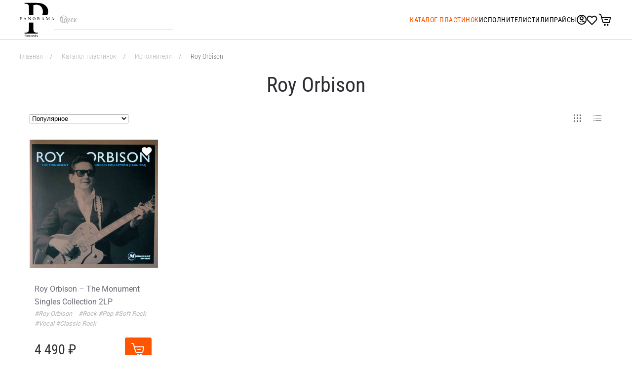

--- FILE ---
content_type: text/html; charset=utf-8
request_url: https://panoramarecords.ru/catalog/artist/roy-orbison
body_size: 39369
content:
<!DOCTYPE html>
<html lang="ru-ru" dir="ltr">
    <head>        <meta name="viewport" content="width=device-width, initial-scale=1">
        <link rel="icon" href="/images/favicon.png" sizes="any">
                <link rel="icon" href="/images/logo.svg" type="image/svg+xml">
                <link rel="apple-touch-icon" href="/images/logo.svg">
        <meta charset="utf-8">
	<meta name="url" content="https://panoramarecords.ru/catalog/artist/roy-orbison">
	<meta name="twitter:card" content="summary_large_image">
	<meta name="twitter:site" content="Магазин виниловых пластинок &quot;Panorama Records&quot;">
	<meta name="twitter:creator" content="Магазин виниловых пластинок &quot;Panorama Records&quot;">
	<meta name="twitter:title" content="Roy Orbison">
	<meta name="twitter:description" content="Магазин виниловых пластинок: купите пластинки известных исполнителей в Москве с доставкой по России">
	<meta name="twitter:url" content="https://panoramarecords.ru/catalog/artist/roy-orbison">
	<meta property="og:type" content="website">
	<meta property="og:site_name" content="Магазин виниловых пластинок &quot;Panorama Records&quot;">
	<meta property="og:title" content="Roy Orbison">
	<meta property="og:description" content="Магазин виниловых пластинок: купите пластинки известных исполнителей в Москве с доставкой по России">
	<meta property="og:url" content="https://panoramarecords.ru/catalog/artist/roy-orbison">
	<meta name="description" content="Магазин виниловых пластинок: купите пластинки известных исполнителей в Москве с доставкой по России">
	<meta name="generator" content="Joomla! - Open Source Content Management - Version 5.3.4">
	<title>Roy Orbison</title>
	<link href="https://panoramarecords.ru/component/finder/search?format=opensearch&amp;Itemid=101" rel="search" title="Поиск по каталогу" type="application/opensearchdescription+xml">
	<link href="/media/system/css/joomla-fontawesome.min.css?ver=4.4.4" rel="preload" as="style" onload="this.onload=null;this.rel='stylesheet'">
<link href="/media/vendor/awesomplete/css/awesomplete.css?1.1.7" rel="stylesheet">
	<link href="/media/vendor/joomla-custom-elements/css/joomla-alert.min.css?0.4.1" rel="stylesheet">
	<link href="/media/com_jce/site/css/content.min.css?badb4208be409b1335b815dde676300e" rel="stylesheet">
	<link href="/templates/yootheme/css/theme.12.css?1756221971" rel="stylesheet">
	<link href="/templates/yootheme/css/theme.update.css?4.4.4" rel="stylesheet">
	<script type="application/json" class="joomla-script-options new">{"radicalmart_cart":{"controller":"\/cart","cartView":false,"checkoutView":false,"disableModule":false},"com_radicalmart.cart":{"controller":"\/cart","cartView":false,"checkoutView":false,"disableModule":false},"joomla.jtext":{"COM_RADICALMART_ERROR_CHECKOUT_CHANGE":"Цена, количество, наличие, скидка или другие параметры товаров в заказе изменились, обновите страницу!","COM_RADICALMART_ERROR_CHECKOUT_SOURCE_NOT_FOUND":"Нет исходный данных заказа","COM_RADICALMART_CHECKOUT_CREATE_ORDER_PROGRESS_CHECK_DATA_START":"Проверка состава заказа","COM_RADICALMART_CHECKOUT_CREATE_ORDER_PROGRESS_CHECK_DATA_SUCCESS":"Состав заказа проверен","COM_RADICALMART_CHECKOUT_CREATE_ORDER_PROGRESS_CHECK_DATA_FAIL":"Состав заказа изменился","COM_RADICALMART_CHECKOUT_CREATE_ORDER_PROGRESS_CREATE_ORDER_REQUEST_START":"Проверка данных заказа","COM_RADICALMART_CHECKOUT_CREATE_ORDER_PROGRESS_CREATE_ORDER_REQUEST_RECURSIVE_START":"Создание заказа","COM_RADICALMART_CHECKOUT_CREATE_ORDER_PROGRESS_CREATE_ORDER_REQUEST_LOGIN":"Требуется авторизация","COM_RADICALMART_CHECKOUT_CREATE_ORDER_PROGRESS_CREATE_ORDER_REQUEST_REGISTERED":"Данные заказа проверены","COM_RADICALMART_CHECKOUT_CREATE_ORDER_PROGRESS_CREATE_ORDER_REQUEST_REDIRECT":"Заказ создан, переадресация","COM_RADICALMART_CHECKOUT_CREATE_ORDER_PROGRESS_CREATE_ORDER_REQUEST_REDIRECT_LINK":"Перейти","COM_RADICALMART_CHECKOUT_CREATE_ORDER_PROGRESS_ERROR":"Ошибка создания заказа","JLIB_JS_AJAX_ERROR_OTHER":"При получении данных JSON произошла ошибка. Код состояния HTTP %s.","JLIB_JS_AJAX_ERROR_PARSE":"При обработке данных JSON произошла ошибка парсинга:<br><code style=\"color:inherit;white-space:pre-wrap;padding:0;margin:0;border:0;background:inherit;\">%s<\/code>","ERROR":"Ошибка","MESSAGE":"Сообщение","NOTICE":"Внимание","WARNING":"Предупреждение","JCLOSE":"Закрыть","JOK":"Ок","JOPEN":"Открыть"},"radicalmart_checkout":{"controller":"\/catalog?view=checkout","checkoutView":false,"checkDataPaths":["products"],"debugCreate":false},"com_radicalmart.checkout":{"controller":"\/catalog?view=checkout","checkoutView":false,"checkDataPaths":["products"],"debugCreate":false},"radicalmart_settings":{"id":0,"controller":"\/catalog?view=settings"},"com_radicalmart.settings":{"id":0,"controller":"\/catalog?view=settings"},"finder-search":{"url":"\/component\/finder\/?task=suggestions.suggest&amp;format=json&amp;tmpl=component&amp;Itemid=101"},"system.paths":{"root":"","rootFull":"https:\/\/panoramarecords.ru\/","base":"","baseFull":"https:\/\/panoramarecords.ru\/"},"csrf.token":"358e6478eb16eebcdc5de61045856125"}</script>
	<script src="/media/system/js/core.min.js?2cb912"></script>
	<script src="/media/vendor/webcomponentsjs/js/webcomponents-bundle.min.js?2.8.0" nomodule defer></script>
	<script src="/media/vendor/bootstrap/js/dropdown.min.js?5.3.3" type="module"></script>
	<script src="/media/system/js/joomla-hidden-mail.min.js?80d9c7" type="module"></script>
	<script src="/media/vendor/awesomplete/js/awesomplete.min.js?1.1.7" defer></script>
	<script src="/media/com_finder/js/finder.min.js?755761" type="module"></script>
	<script src="/media/system/js/messages.min.js?9a4811" type="module"></script>
	<script src="/templates/yootheme/vendor/assets/uikit/dist/js/uikit.min.js?4.4.4"></script>
	<script src="/templates/yootheme/vendor/assets/uikit/dist/js/uikit-icons-fuse.min.js?4.4.4"></script>
	<script src="/templates/yootheme/js/theme.js?4.4.4"></script>
	<script src="/templates/yootheme_panrec/js/custom.js?4.4.4"></script>
	<script>function setProductsListTemplate(layout) {
			document.cookie = 'radicalmart_products-list_layout=' + layout + '; expires=' + (new Date(Date.now() + 6.04e+8)).toUTCString() + '; path=/; secure';window.location.reload();
		}</script>
	<script>function setProductsOrdering(ordering) {
			document.cookie = 'radicalmart_products-list_ordering=' + ordering + '; expires=' + (new Date(Date.now() + 6.04e+8)).toUTCString() + '; path=/; secure';window.location.href = 'https://panoramarecords.ru/catalog/artist/roy-orbison';
		}</script>
	<script type="application/ld+json">[{"@context":"https://schema.org","@type":"Product","name":"Roy Orbison","description":"","offers":{"@type":"AggregateOffer","highPrice":4490,"lowPrice":4490,"priceCurrency":"RUB","offerCount":1}},{"@context":"http://schema.org","@type":"BreadcrumbList","itemListElement":[{"@type":"ListItem","position":1,"item":{"@id":"https://panoramarecords.ru/","name":"Магазин виниловых пластинок \"Panorama Records\""}},{"@type":"ListItem","position":2,"item":{"@id":"/catalog","name":"Каталог пластинок"}},{"@type":"ListItem","position":3,"item":{"@id":"/catalog/artist","name":"Исполнители"}},{"@type":"ListItem","position":4,"item":{"@id":"https://panoramarecords.ru/catalog/artist/roy-orbison","name":"Roy Orbison"}}]}]</script>
	<script>document.addEventListener('DOMContentLoaded', function() {
            Array.prototype.slice.call(document.querySelectorAll('a span[id^="cloak"]')).forEach(function(span) {
                span.innerText = span.textContent;
            });
        });</script>
	<script>window.yootheme ||= {}; var $theme = yootheme.theme = {"i18n":{"close":{"label":"Close"},"totop":{"label":"Back to top"},"marker":{"label":"Open"},"navbarToggleIcon":{"label":"Open menu"},"paginationPrevious":{"label":"Previous page"},"paginationNext":{"label":"Next page"},"searchIcon":{"toggle":"Open Search","submit":"Submit Search"},"slider":{"next":"Next slide","previous":"Previous slide","slideX":"Slide %s","slideLabel":"%s of %s"},"slideshow":{"next":"Next slide","previous":"Previous slide","slideX":"Slide %s","slideLabel":"%s of %s"},"lightboxPanel":{"next":"Next slide","previous":"Previous slide","slideLabel":"%s of %s","close":"Close"}}};</script></head>
    <body class="pr-catalog">

        <div class="uk-hidden-visually uk-notification uk-notification-top-left uk-width-auto">
            <div class="uk-notification-message">
                <a href="#tm-main">Skip to main content</a>
            </div>
        </div>

        
        
        <div class="tm-page">

                        


<header class="tm-header-mobile uk-hidden@m">


        <div uk-sticky show-on-up animation="uk-animation-slide-top" cls-active="uk-navbar-sticky" sel-target=".uk-navbar-container">
    
        <div class="uk-navbar-container">

            <div class="uk-container uk-container-expand">
                <nav class="uk-navbar" uk-navbar="{&quot;align&quot;:&quot;left&quot;,&quot;container&quot;:&quot;.tm-header-mobile &gt; [uk-sticky]&quot;,&quot;boundary&quot;:&quot;.tm-header-mobile .uk-navbar-container&quot;}">

                                        <div class="uk-navbar-left">

                                                    <a href="https://panoramarecords.ru/" aria-label="Вернуться в начало" class="uk-logo uk-navbar-item">
    <img alt loading="eager" width="70px" height="71" src="/images/logo.svg"></a>
                        
                        
                    </div>
                    
                    
                                        <div class="uk-navbar-right">

                                                    

    <a class="uk-navbar-toggle" id="module-tm-4" href="#search-tm-4-modal" uk-search-icon uk-toggle></a>

    <div id="search-tm-4-modal" class="uk-modal-full" uk-modal="container: true">
        <div class="uk-modal-dialog uk-flex uk-flex-center uk-flex-middle" uk-height-viewport>
            <button class="uk-modal-close-full uk-close-large" type="button" uk-close uk-toggle="cls: uk-modal-close-full uk-close-large uk-modal-close-default; mode: media; media: @s"></button>
            <div class="uk-search uk-search-large">
                <form id="search-tm-4" action="/component/finder/search?Itemid=101" method="get" role="search" class="uk-search js-finder-searchform uk-search-large"><input name="q" class="js-finder-search-query uk-search-input uk-text-center" placeholder="Поиск" required aria-label="Поиск" type="search" autofocus><input type="hidden" name="Itemid" value="101"></form>            </div>
        </div>
    </div>







                        
                        <a uk-toggle href="#tm-dialog-mobile" class="uk-navbar-toggle">

                <span class="uk-margin-small-right uk-text-middle">Меню</span>
        
        <div uk-navbar-toggle-icon></div>

        
    </a>

                    </div>
                    
                </nav>
            </div>

        </div>

        </div>
    



        <div id="tm-dialog-mobile" uk-offcanvas="container: true; overlay: true" mode="slide" flip>
        <div class="uk-offcanvas-bar uk-flex uk-flex-column">

                        <button class="uk-offcanvas-close uk-close-large" type="button" uk-close uk-toggle="cls: uk-close-large; mode: media; media: @s"></button>
            
                        <div class="uk-margin-auto-bottom">
                
<div class="uk-panel" id="module-menu-dialog-mobile">

    
    
<ul class="uk-nav uk-nav-default">
    
	<li class="item-111 uk-active"><a href="/catalog"> Каталог пластинок</a></li>
	<li class="item-116"><a href="/artists"> Исполнители</a></li>
	<li class="item-117"><a href="/styles"> Стили</a></li>
	<li class="item-135"><a href="/prices"> Прайсы</a></li>
	<li class="item-113"><a href="/profile" class="pr-hidden-m"><img src="/images/icons/user.svg" width="20" height="20" alt loading="eager"> </a></li></ul>

</div>

            </div>
            
                        <div class="uk-grid-margin">
                
<div class="uk-grid uk-child-width-1-1" uk-grid>    <div>
<div class="uk-panel" id="module-132">

    
    
<style class="uk-margin-remove-adjacent">#module-132\#0 .el-link{font-size: 14px; border-bottom: 1px dashed #999;}</style><div class="uk-grid tm-grid-expand uk-child-width-1-1 uk-grid-margin">
<div class="uk-width-1-1">
    
        
            
            
            
                
                    
<nav id="module-132#0" class="uk-margin">
    <ul class="uk-margin-remove-bottom uk-subnav  uk-subnav-divider" uk-margin>        <li class="el-item ">
    <a class="el-link" href="/catalog/rock">Rock</a></li>
        <li class="el-item ">
    <a class="el-link" href="/catalog/pop">Pop</a></li>
        <li class="el-item ">
    <a class="el-link" href="/catalog/electronic">Electronic</a></li>
        <li class="el-item ">
    <a class="el-link" href="/catalog/jazz">Jazz</a></li>
        <li class="el-item ">
    <a class="el-link" href="/catalog/classical">Classical</a></li>
        <li class="el-item ">
    <a class="el-link" href="/catalog/reggae">Reggae</a></li>
        <li class="el-item ">
    <a class="el-link" href="/catalog/hip-hop">Hip Hop</a></li>
        <li class="el-item ">
    <a class="el-link" href="/catalog/rap">Rap</a></li>
        <li class="el-item ">
    <a class="el-link" href="/catalog/blues">Blues</a></li>
        <li class="el-item ">
    <a class="el-link" href="/catalog/funk-soul">Funk/Soul</a></li>
        <li class="el-item ">
    <a class="el-link" href="/catalog/folk">Folk</a></li>
        <li class="el-item ">
    <a class="el-link" href="/catalog/latin">Latin</a></li>
        <li class="el-item ">
    <a class="el-link" href="/catalog/world-country">World & Country</a></li>
        <li class="el-item ">
    <a class="el-link" href="/catalog/stage-screen">Stage & Screen</a></li>
        <li class="el-item ">
    <a class="el-link" href="/catalog/chanson">Chanson</a></li>
        <li class="el-item ">
    <a class="el-link" href="/catalog/non-music">Non Music</a></li>
        </ul>
</nav>
                
            
        
    
</div></div><div class="uk-grid tm-grid-expand uk-child-width-1-1 uk-margin">
<div class="uk-width-1-1">
    
        
            
            
            
                
                    <hr class="uk-divider-icon uk-margin">
                
            
        
    
</div></div>
</div>
</div>    <div>
<div class="uk-panel" id="module-123">

    
    
<div class="uk-grid tm-grid-expand uk-grid-margin" uk-grid>
<div class="uk-width-1-3 uk-width-1-3@m">
    
        
            
            
            
                
                    
<div class="uk-margin uk-text-center">
        <a class="el-link" href="/profile"><img src="/images/icons/user.svg" width="25" height="25" class="el-image" alt loading="lazy"></a>    
    
</div>
                
            
        
    
</div>
<div class="uk-width-1-3 uk-width-1-3@m">
    
        
            
            
            
                
                    
<div class="uk-panel uk-text-center uk-width-auto">
    
    
<div class="radicalmart-favorites-module uk-width-auto">
    <a href="/favorites" class="position-relative">
        <img src="/images/icons/fav.svg" style="height: 20px;">
        <span class="radicalmart-favorites-module__counter position-absolute top-0 start-100 translate-middle badge rounded-pill uk-background-secondary quantity"
              radicalmart-favorites="module" style="display:none">
            0        </span>
    </a>
</div>
</div>
                
            
        
    
</div>
<div class="uk-width-1-3 uk-width-1-3@m">
    
        
            
            
            
                
                    
<div class="uk-panel uk-text-center uk-width-auto">
    
    <div>
		<a href="/cart" class="uk-link-reset radicalmart-icon" uk-tooltip>
		<img src="/images/icons/cart.svg" style="height: 30px;">
					<span class="radicalmart-favorites-module__counter position-absolute badge rounded-pill uk-background-secondary quantity" 
			radicalmart-cart-display="total.products" style="margin-left: -10px; margin-top: -3px;"></span>
			</a>
</div>
</div>
                
            
        
    
</div></div>
</div>
</div></div>
            </div>
            
        </div>
    </div>
    
    
    

</header>




<header class="tm-header uk-visible@m">



        <div uk-sticky media="@m" show-on-up animation="uk-animation-slide-top" cls-active="uk-navbar-sticky" sel-target=".uk-navbar-container">
    
        <div class="uk-navbar-container">

            <div class="uk-container">
                <nav class="uk-navbar" uk-navbar="{&quot;align&quot;:&quot;left&quot;,&quot;container&quot;:&quot;.tm-header &gt; [uk-sticky]&quot;,&quot;boundary&quot;:&quot;.tm-header .uk-navbar-container&quot;}">

                                        <div class="uk-navbar-left">

                                                    <a href="https://panoramarecords.ru/" aria-label="Вернуться в начало" class="uk-logo uk-navbar-item">
    <img alt loading="eager" width="70px" height="71" src="/images/logo.svg"></a>
<div class="uk-navbar-item" id="module-tm-3">

    
    

    <form id="search-tm-3" action="/component/finder/search?Itemid=101" method="get" role="search" class="uk-search js-finder-searchform uk-search-default"><span uk-search-icon class="uk-position-z-index"></span><input name="q" class="js-finder-search-query uk-search-input" placeholder="Поиск" required aria-label="Поиск" type="search"><input type="hidden" name="Itemid" value="101"></form>






</div>

                        
                        
                        
                    </div>
                    
                    
                                        <div class="uk-navbar-right">

                                                    
<ul class="uk-navbar-nav">
    
	<li class="item-111 uk-active"><a href="/catalog"> Каталог пластинок</a></li>
	<li class="item-116"><a href="/artists"> Исполнители</a></li>
	<li class="item-117"><a href="/styles"> Стили</a></li>
	<li class="item-135"><a href="/prices"> Прайсы</a></li>
	<li class="item-113"><a href="/profile" class="pr-hidden-m uk-preserve-width"><img src="/images/icons/user.svg" width="20" height="20" alt loading="eager"> </a></li></ul>

<div class="uk-navbar-item" id="module-118">

    
    
<div class="radicalmart-favorites-module ">
    <a href="/favorites" class="position-relative">
        <img src="/images/icons/fav.svg" style="height: 20px;">
        <span class="radicalmart-favorites-module__counter position-absolute top-0 start-100 translate-middle badge rounded-pill uk-background-secondary quantity"
              radicalmart-favorites="module" style="display:none">
            0        </span>
    </a>
</div>
</div>

<div class="uk-navbar-item" id="module-114">

    
    <div>
		<a href="/cart" class="uk-link-reset radicalmart-icon" uk-tooltip>
		<img src="/images/icons/cart.svg" style="height: 30px;">
					<span class="radicalmart-favorites-module__counter position-absolute badge rounded-pill uk-background-secondary quantity" 
			radicalmart-cart-display="total.products" style="margin-left: -10px; margin-top: -3px;"></span>
			</a>
</div>
</div>

                        
                                                    
                        
                    </div>
                    
                </nav>
            </div>

        </div>

        </div>
    







</header>

            
            
<div class="tm-top uk-section-default uk-section">

    
        
        
        
                        <div class="uk-container">
            
                
<div class="uk-grid uk-child-width-expand@m" uk-grid>    <div class="uk-width-1-1@m uk-visible@s">
<div class="uk-panel pr-breadcrumbs uk-visible@s" id="module-113">

    
    <div aria-label="RadicalMart - Навигатор сайта" role="navigation">
    <ul class="uk-breadcrumb pr-breadcrumbs">

		                <li>
					                            <a href="/">
								Главная                            </a>
                                        </li>
			                <li>
					                            <a href="/catalog">
								Каталог пластинок                            </a>
                                        </li>
			                <li>
												<a href="/artists">
								Исполнители                            </a>
                                        </li>
			                <li class="uk-active">
					<span>
						Roy Orbison					</span>
                </li>
			    </ul>
</div>

</div>
</div>    <div class="uk-width-1-1@m">
<div class="uk-panel pr-breadcrumbs pr-visible-s" id="module-133">

    
    <div aria-label="RadicalMart - Навигатор сайта (в мобилке)" role="navigation">
    <ul class="uk-breadcrumb pr-breadcrumbs pr-visible-s">

		                <li>
					                            <a href="/catalog">
								Каталог пластинок                            </a>
                                        </li>
			                <li>
												<a href="/artists">
								Исполнители                            </a>
                                        </li>
			    </ul>
</div>

</div>
</div></div>
                        </div>
            
        
    
</div>


            <main id="tm-main"  class="tm-main uk-section uk-section-default" uk-height-viewport="expand: true">

                                <div class="uk-container">

                    
                            
                
                <div id="system-message-container" aria-live="polite"></div>

                <script>window.location.reload();</script>
<div id="RadicalMart" class="radicalmart-container category">
	<h1 class="uk-h1 uk-margin uk-margin-remove-top uk-text-center" radicalmart-ajax="title">
		Roy Orbison	</h1>
					<div class="uk-child-width-expand@m uk-grid-small uk-margin-small" uk-grid="">
				<div>
			<div radicalmart-ajax="loading"
				 class="uk-position-fixed uk-position-cover uk-position-z-index uk-overlay-default uk-flex uk-flex-middle uk-flex-center"
				 style="display: none">
				<div uk-spinner="ratio: 3"></div>
			</div>
			<div class="uk-card uk-card-small" style="border: 0px;">
				<div class="uk-card-header">
					<div class="uk-grid-small uk-flex-middle" uk-grid>
						<div class="uk-width-expand@s uk-flex uk-flex-center uk-flex-left@s uk-text-small">
							<select class="uk-select uk-form-width-medium" onchange="setProductsOrdering(this.value);">
			<option value="p.ordering DESC"
			>
			Популярное		</option>
			<option value="price ASC"
			>
			Сначала недорогие		</option>
			<option value="price DESC"
			>
			Сначала дорогие		</option>
			<option value="p.created DESC"
			>
			По новизне		</option>
			<option value="p.title ASC"
			>
			По названию		</option>
	</select>						</div>
						<div class="uk-width-auto@s uk-flex uk-flex-center uk-flex-middle">
														<!-- плитка/список -->
							<ul class="uk-subnav uk-iconnav uk-margin-small-left uk-visible@s">
								<li class="uk-active">
									<span class="uk-link"
										  uk-icon="grid" uk-tooltip onclick="setProductsListTemplate('grid')"
										  title="Плитка"></span>
								</li>
								<li class="">
									<span class="uk-link"
										  uk-icon="list" uk-tooltip onclick="setProductsListTemplate('list')"
										  title="Список"></span>
								</li>
							</ul>
							<!-- плитка/список конец -->
						</div>
					</div>
				</div>
				<div radicalmart-ajax="products">
											<div class="products-list">
							
<div class="uk-padding-remove-vertical">
	<div class="uk-card-body uk-card-small uk-padding-remove-vertical">
		<div class="uk-grid-column-medium uk-grid-row-large uk-grid-divider" uk-grid
				 uk-height-match="target: > div > .product-block .middle">
							<div class="uk-width-1-1 uk-width-1-2@s uk-width-1-3@m uk-width-1-4@l">
					<div class="product-block uk-transition-toggle" >
	<div class="pr-pictureblock uk-overflow-hidden">
		<div class="uk-position-relative">
			<a href="/catalog/rock/roy-orbison-the-monument-singles-collection-2lp"
			   class="uk-width-1-1 uk-flex uk-flex-center uk-flex-middle uk-transition-scale-up uk-transition-opaque uk-height-medium">
				<img loading="lazy" class="uk-height-max-medium" src="/images/catalog/Roy Orbison – The Monument Singles Collection 2LP/Roy Orbison – The Monument Singles Collection 2LP_01.jpg" alt="Roy Orbison – The Monument Singles Collection 2LP">			</a>
							<div class="favorites uk-visible@m">        
					<div radicalmart-favorite="container" data-simple="0" data-context="com_radicalmart.products">
	
<button class="uk-button uk-button-primary uk-button-large" style="padding-left: 15px; padding-right: 15px;"
        type="button" radicalmart-favorite="button" data-state="0" data-product="10133" onclick="window.RadicalMartFavorites().toggle(event);">
    <img src="/images/icons/fav-s-w.svg" style="height: 20px;">
</button></div>				</div>
					</div>
	</div>
	<div class="uk-padding-small uk-margin-remove-top">
		<div class="middle">
			<div>
				<a href="/catalog/rock/roy-orbison-the-monument-singles-collection-2lp" class="uk-link-reset">
					Roy Orbison – The Monument Singles Collection 2LP				</a>
			</div>
			<div style="line-height: 1.2">
										<a href="/catalog/artist/roy-orbison" 
							class="uk-text-italic uk-text-nowrap uk-text-small uk-margin-small-right uk-text-muted" uk-tooltip
							title="Все альбомы исполнителя Roy Orbison">
							#Roy Orbison						</a>
																					<a href="/catalog/rock" uk-tooltip 
								class="uk-text-nowrap uk-text-muted uk-text-italic pr-text-smallest"
								title="Все альбомы в жанре Rock">
									#Rock							</a>
												<a href="/catalog/pop" uk-tooltip 
								class="uk-text-nowrap uk-text-muted uk-text-italic pr-text-smallest"
								title="Все альбомы в жанре Pop">
									#Pop							</a>
																											<a href="/catalog/style/soft-rock" uk-tooltip 
									class="uk-text-nowrap uk-text-small uk-link-muted uk-text-italic pr-text-smallest"
									title="Все альбомы в стиле Soft Rock">
										#Soft Rock								</a>
														<a href="/catalog/style/vocal" uk-tooltip 
									class="uk-text-nowrap uk-text-small uk-link-muted uk-text-italic pr-text-smallest"
									title="Все альбомы в стиле Vocal">
										#Vocal								</a>
														<a href="/catalog/style/classic-rock" uk-tooltip 
									class="uk-text-nowrap uk-text-small uk-link-muted uk-text-italic pr-text-smallest"
									title="Все альбомы в стиле Classic Rock">
										#Classic Rock								</a>
													</div>
		</div>
		<div class="uk-grid-small uk-child-width-1-2 uk-flex-middle uk-margin" uk-grid>
			<div class="">
									<strong class=" 
							uk-h3 uk-margin-remove-top price uk-flex uk-flex-middle"
							style="line-height: 20px;">4 490 ₽</strong>
							</div>

			<div class="uk-text-right">
									<div radicalmart-cart="product" data-id="10133">
						<input radicalmart-cart="quantity" type="hidden" name="quantity"
							class="uk-input uk-form-width-xsmall uk-text-center"
							step="1"
							min="1"
														value="1"/>
							<div class="uk-grid-collapse uk-flex-right" uk-grid>
								<div class="uk-text-right">
									<span radicalmart-cart="add"
										class="uk-button uk-button-danger"
										style="padding: 3px 14px 7px 12px;"
										uk-tooltip="В корзину" title="В корзину"><img src="/images/icons/cart-light.svg">
									</span>
								</div>
								<div class="uk-text-right" style="padding-left: 3px;">
																			<div class="favorites uk-hidden@m">        
											<div radicalmart-favorite="container" data-simple="0" data-context="com_radicalmart.products">
	
<button class="uk-button uk-button-primary uk-button-large" style="padding-left: 15px; padding-right: 15px;"
        type="button" radicalmart-favorite="button" data-state="0" data-product="10133" onclick="window.RadicalMartFavorites().toggle(event);">
    <img src="/images/icons/fav-s-w.svg" style="height: 20px;">
</button></div>										</div>
																	</div>								
							</div>
					</div>
				
							</div>
		</div>
	</div>
</div>				</div>
					</div>
	</div>
</div>

						</div>
									</div>
			</div>
			<div radicalmart-ajax="pagination">
									<div class="list-pagination uk-margin-top">
											</div>
							</div>
		</div>
	</div>
	<div radicalmart-ajax="more">
					<div class="fulltext uk-margin-medium uk-margin-large-top">
				<p>Roy Orbison — американский певец и композитор, родившийся 23 апреля 1936 года в Vernon, Техас. Он стал одной из самых ярких фигур в музыке 1960-х годов, известный своим уникальным голосом и эмоциональным исполнением. Orbison сочетал элементы рок-н-ролла, кантри и поп-музыки, что сделало его стиль неповторимым. Его песни, такие как "Oh, Pretty Woman", "Crying" и "Only the Lonely", стали классикой и продолжают вдохновлять множество артистов.</p>

<p>Orbison был не только талантливым исполнителем, но и выдающимся автором песен. Его лирика часто исследовала темы любви, потери и одиночества, что находило отклик у слушателей. В 1960-х он стал частью группы "The Traveling Wilburys", что добавило новую главу в его карьеру и познакомило его с другими легендами музыки, такими как Bob Dylan и Tom Petty.</p>

<p>Невзирая на личные трагедии и трудности, Orbison продолжал записывать и выступать, оставаясь верным своему творческому пути. Его влияние на музыку и культуру невозможно переоценить, и он был введен в Зал славы рок-н-ролла в 1987 году. Пластинки Roy Orbison можно купить на сайте Магазина виниловых пластинок Panorama records.</p>			</div>
			</div>
	<div radicalmart-ajax="offcanvas">
			</div>
</div>

                
                        
                </div>
                
            </main>

            

                        <footer>
                <!-- Builder #footer --><style class="uk-margin-remove-adjacent">#footer\#0 .el-content{font-size: 12px !important;}</style>
<div class="uk-section-muted uk-section uk-section-small uk-padding-remove-bottom">
    
        
        
        
            
                                <div class="uk-container">                
                    <div class="uk-grid tm-grid-expand uk-grid-margin" uk-grid>
<div class="uk-width-auto@m">
    
        
            
            
            
                
                    
<div class="uk-margin uk-text-left@m uk-text-center">
        <a class="el-link" href="/"><img src="/images/logo.svg" width="80" height="81" class="el-image" alt loading="lazy"></a>    
    
</div>
                
            
        
    
</div>
<div class="uk-grid-item-match uk-flex-middle uk-width-expand@m">
    
        
            
            
                        <div class="uk-panel uk-width-1-1">            
                
                    <div class="uk-panel uk-margin"><div class="uk-grid tm-grid-expand uk-grid-divider uk-grid-margin" uk-grid>
<div class="uk-width-1-3@s uk-width-1-3@m">
    
        
            
            
            
                
                    
<ul class="uk-list uk-list-collapse uk-text-left@s uk-text-center" id="footer#0">
    
    
                <li class="el-item">            <div class="el-content uk-panel"><a href="/about" class="el-link uk-margin-remove-last-child">О компании</a></div>        </li>                <li class="el-item">            <div class="el-content uk-panel"><a href="/privacy" class="el-link uk-margin-remove-last-child">Политика конфиденциальности</a></div>        </li>                <li class="el-item">            <div class="el-content uk-panel"><a href="/user-agreement" class="el-link uk-margin-remove-last-child">Пользовательское соглашение</a></div>        </li>                <li class="el-item">            <div class="el-content uk-panel"><a href="/contacts" class="el-link uk-margin-remove-last-child">Контакты</a></div>        </li>        
    
    
</ul>
                
            
        
    
</div>
<div class="uk-width-2-3@s uk-width-2-3@m">
    
        
            
            
            
                
                    
<div class="uk-text-left@s uk-text-center">
    <ul class="uk-margin-remove-bottom uk-subnav  uk-subnav-divider uk-flex-left@s uk-flex-center" uk-margin>        <li class="el-item ">
    <a class="el-link" href="/catalog/rock">Rock</a></li>
        <li class="el-item ">
    <a class="el-link" href="/catalog/pop">Pop</a></li>
        <li class="el-item ">
    <a class="el-link" href="/catalog/electronic">Electronic</a></li>
        <li class="el-item ">
    <a class="el-link" href="/catalog/jazz">Jazz</a></li>
        <li class="el-item ">
    <a class="el-link" href="/catalog/classical">Classical</a></li>
        <li class="el-item ">
    <a class="el-link" href="/catalog/reggae">Reggae</a></li>
        <li class="el-item ">
    <a class="el-link" href="/catalog/hip-hop">Hip Hop</a></li>
        <li class="el-item ">
    <a class="el-link" href="/catalog/rap">Rap</a></li>
        <li class="el-item ">
    <a class="el-link" href="/catalog/blues">Blues</a></li>
        <li class="el-item ">
    <a class="el-link" href="/catalog/funk-soul">Funk/Soul</a></li>
        <li class="el-item ">
    <a class="el-link" href="/catalog/folk">Folk</a></li>
        <li class="el-item ">
    <a class="el-link" href="/catalog/latin">Latin</a></li>
        <li class="el-item ">
    <a class="el-link" href="/catalog/world-country">World & Country</a></li>
        <li class="el-item ">
    <a class="el-link" href="/catalog/stage-screen">Stage & Screen</a></li>
        <li class="el-item ">
    <a class="el-link" href="/catalog/chanson">Chanson</a></li>
        <li class="el-item ">
    <a class="el-link" href="/catalog/non-music">Non Music</a></li>
        </ul>
</div>
                
            
        
    
</div></div></div><hr class="uk-hidden@m">
                
                        </div>            
        
    
</div>
<div class="uk-width-auto@m">
    
        
            
            
            
                
                    
<div class="uk-margin uk-text-right@m uk-text-center" title="Сайт сделан в Веб-студии &quot;Миус&quot;">
        <a class="el-link" href="https://миус.рф" target="_blank"><img src="/images/mius.svg" width="80" height="76" class="el-image" alt="Сайт сделан в Веб-студии &quot;Миус&quot;" loading="lazy"></a>    
    
</div><div><!-- Yandex.Metrika counter -->
<script type="text/javascript" >
   (function(m,e,t,r,i,k,a){m[i]=m[i]||function(){(m[i].a=m[i].a||[]).push(arguments)};
   m[i].l=1*new Date();
   for (var j = 0; j < document.scripts.length; j++) {if (document.scripts[j].src === r) { return; }}
   k=e.createElement(t),a=e.getElementsByTagName(t)[0],k.async=1,k.src=r,a.parentNode.insertBefore(k,a)})
   (window, document, "script", "https://mc.yandex.ru/metrika/tag.js", "ym");

   ym(93899834, "init", {
        clickmap:true,
        trackLinks:true,
        accurateTrackBounce:true,
        webvisor:true,
        ecommerce:"dataLayer"
   });
</script>
<noscript><div><img src="https://mc.yandex.ru/watch/93899834" style="position:absolute; left:-9999px;" alt="" /></div></noscript>
<!-- /Yandex.Metrika counter --></div>
                
            
        
    
</div></div>
                                </div>                
            
        
    
</div>
<div class="uk-section-muted uk-section uk-section-xsmall">
    
        
        
        
            
                                <div class="uk-container">                
                    <div class="uk-grid tm-grid-expand uk-child-width-1-1 uk-grid-margin">
<div class="uk-width-1-1">
    
        
            
            
            
                
                    <div class="uk-panel uk-text-lead uk-margin"><p><span class="uk-h3">+7 985 290-59-79</span><br><joomla-hidden-mail  is-link="1" is-email="1" first="aW5mbw==" last="cGFub3JhbWFyZWNvcmRzLnJ1" text="aW5mb0BwYW5vcmFtYXJlY29yZHMucnU=" base="" >Адрес электронной почты защищен от спам-ботов. Для просмотра адреса в браузере должен быть включен Javascript.</joomla-hidden-mail><br />Москва, Ленинградский проспект, дом. 50</p></div>
                
            
        
    
</div></div>
                                </div>                
            
        
    
</div>            </footer>
            
        </div>

        
        

    <script defer src="/media/com_radicalmart/js/trigger.min.js?d637e1"></script><script defer src="/media/com_radicalmart_favorites/js/favorites.min.js?d637e1"></script><script defer src="/media/com_radicalmart/js/cart.min.js?d637e1"></script><script defer src="/templates/yootheme_panrec/js/com_radicalmart/radicalmart.min.js?d637e1"></script></body>
</html>


--- FILE ---
content_type: text/html; charset=utf-8
request_url: https://panoramarecords.ru/catalog/artist/roy-orbison
body_size: 39113
content:
<!DOCTYPE html>
<html lang="ru-ru" dir="ltr">
    <head>        <meta name="viewport" content="width=device-width, initial-scale=1">
        <link rel="icon" href="/images/favicon.png" sizes="any">
                <link rel="icon" href="/images/logo.svg" type="image/svg+xml">
                <link rel="apple-touch-icon" href="/images/logo.svg">
        <meta charset="utf-8">
	<meta name="url" content="https://panoramarecords.ru/catalog/artist/roy-orbison">
	<meta name="twitter:card" content="summary_large_image">
	<meta name="twitter:site" content="Магазин виниловых пластинок &quot;Panorama Records&quot;">
	<meta name="twitter:creator" content="Магазин виниловых пластинок &quot;Panorama Records&quot;">
	<meta name="twitter:title" content="Roy Orbison">
	<meta name="twitter:description" content="Магазин виниловых пластинок: купите пластинки известных исполнителей в Москве с доставкой по России">
	<meta name="twitter:url" content="https://panoramarecords.ru/catalog/artist/roy-orbison">
	<meta property="og:type" content="website">
	<meta property="og:site_name" content="Магазин виниловых пластинок &quot;Panorama Records&quot;">
	<meta property="og:title" content="Roy Orbison">
	<meta property="og:description" content="Магазин виниловых пластинок: купите пластинки известных исполнителей в Москве с доставкой по России">
	<meta property="og:url" content="https://panoramarecords.ru/catalog/artist/roy-orbison">
	<meta name="description" content="Магазин виниловых пластинок: купите пластинки известных исполнителей в Москве с доставкой по России">
	<meta name="generator" content="Joomla! - Open Source Content Management - Version 5.3.4">
	<title>Roy Orbison</title>
	<link href="https://panoramarecords.ru/component/finder/search?format=opensearch&amp;Itemid=101" rel="search" title="Поиск по каталогу" type="application/opensearchdescription+xml">
	<link href="/media/system/css/joomla-fontawesome.min.css?ver=4.4.4" rel="preload" as="style" onload="this.onload=null;this.rel='stylesheet'">
<link href="/media/vendor/awesomplete/css/awesomplete.css?1.1.7" rel="stylesheet">
	<link href="/media/vendor/joomla-custom-elements/css/joomla-alert.min.css?0.4.1" rel="stylesheet">
	<link href="/media/com_jce/site/css/content.min.css?badb4208be409b1335b815dde676300e" rel="stylesheet">
	<link href="/templates/yootheme/css/theme.12.css?1756221971" rel="stylesheet">
	<link href="/templates/yootheme/css/theme.update.css?4.4.4" rel="stylesheet">
	<script type="application/json" class="joomla-script-options new">{"radicalmart_cart":{"controller":"\/cart","cartView":false,"checkoutView":false,"disableModule":false},"com_radicalmart.cart":{"controller":"\/cart","cartView":false,"checkoutView":false,"disableModule":false},"joomla.jtext":{"COM_RADICALMART_ERROR_CHECKOUT_CHANGE":"Цена, количество, наличие, скидка или другие параметры товаров в заказе изменились, обновите страницу!","COM_RADICALMART_ERROR_CHECKOUT_SOURCE_NOT_FOUND":"Нет исходный данных заказа","COM_RADICALMART_CHECKOUT_CREATE_ORDER_PROGRESS_CHECK_DATA_START":"Проверка состава заказа","COM_RADICALMART_CHECKOUT_CREATE_ORDER_PROGRESS_CHECK_DATA_SUCCESS":"Состав заказа проверен","COM_RADICALMART_CHECKOUT_CREATE_ORDER_PROGRESS_CHECK_DATA_FAIL":"Состав заказа изменился","COM_RADICALMART_CHECKOUT_CREATE_ORDER_PROGRESS_CREATE_ORDER_REQUEST_START":"Проверка данных заказа","COM_RADICALMART_CHECKOUT_CREATE_ORDER_PROGRESS_CREATE_ORDER_REQUEST_RECURSIVE_START":"Создание заказа","COM_RADICALMART_CHECKOUT_CREATE_ORDER_PROGRESS_CREATE_ORDER_REQUEST_LOGIN":"Требуется авторизация","COM_RADICALMART_CHECKOUT_CREATE_ORDER_PROGRESS_CREATE_ORDER_REQUEST_REGISTERED":"Данные заказа проверены","COM_RADICALMART_CHECKOUT_CREATE_ORDER_PROGRESS_CREATE_ORDER_REQUEST_REDIRECT":"Заказ создан, переадресация","COM_RADICALMART_CHECKOUT_CREATE_ORDER_PROGRESS_CREATE_ORDER_REQUEST_REDIRECT_LINK":"Перейти","COM_RADICALMART_CHECKOUT_CREATE_ORDER_PROGRESS_ERROR":"Ошибка создания заказа","JLIB_JS_AJAX_ERROR_OTHER":"При получении данных JSON произошла ошибка. Код состояния HTTP %s.","JLIB_JS_AJAX_ERROR_PARSE":"При обработке данных JSON произошла ошибка парсинга:<br><code style=\"color:inherit;white-space:pre-wrap;padding:0;margin:0;border:0;background:inherit;\">%s<\/code>","ERROR":"Ошибка","MESSAGE":"Сообщение","NOTICE":"Внимание","WARNING":"Предупреждение","JCLOSE":"Закрыть","JOK":"Ок","JOPEN":"Открыть"},"radicalmart_checkout":{"controller":"\/catalog?view=checkout","checkoutView":false,"checkDataPaths":["products"],"debugCreate":false},"com_radicalmart.checkout":{"controller":"\/catalog?view=checkout","checkoutView":false,"checkDataPaths":["products"],"debugCreate":false},"radicalmart_settings":{"id":0,"controller":"\/catalog?view=settings"},"com_radicalmart.settings":{"id":0,"controller":"\/catalog?view=settings"},"finder-search":{"url":"\/component\/finder\/?task=suggestions.suggest&amp;format=json&amp;tmpl=component&amp;Itemid=101"},"system.paths":{"root":"","rootFull":"https:\/\/panoramarecords.ru\/","base":"","baseFull":"https:\/\/panoramarecords.ru\/"},"csrf.token":"358e6478eb16eebcdc5de61045856125"}</script>
	<script src="/media/system/js/core.min.js?2cb912"></script>
	<script src="/media/vendor/webcomponentsjs/js/webcomponents-bundle.min.js?2.8.0" nomodule defer></script>
	<script src="/media/vendor/bootstrap/js/dropdown.min.js?5.3.3" type="module"></script>
	<script src="/media/system/js/joomla-hidden-mail.min.js?80d9c7" type="module"></script>
	<script src="/media/vendor/awesomplete/js/awesomplete.min.js?1.1.7" defer></script>
	<script src="/media/com_finder/js/finder.min.js?755761" type="module"></script>
	<script src="/media/system/js/messages.min.js?9a4811" type="module"></script>
	<script src="/templates/yootheme/vendor/assets/uikit/dist/js/uikit.min.js?4.4.4"></script>
	<script src="/templates/yootheme/vendor/assets/uikit/dist/js/uikit-icons-fuse.min.js?4.4.4"></script>
	<script src="/templates/yootheme/js/theme.js?4.4.4"></script>
	<script src="/templates/yootheme_panrec/js/custom.js?4.4.4"></script>
	<script>function setProductsListTemplate(layout) {
			document.cookie = 'radicalmart_products-list_layout=' + layout + '; expires=' + (new Date(Date.now() + 6.04e+8)).toUTCString() + '; path=/; secure';window.location.reload();
		}</script>
	<script>function setProductsOrdering(ordering) {
			document.cookie = 'radicalmart_products-list_ordering=' + ordering + '; expires=' + (new Date(Date.now() + 6.04e+8)).toUTCString() + '; path=/; secure';window.location.href = 'https://panoramarecords.ru/catalog/artist/roy-orbison';
		}</script>
	<script type="application/ld+json">[{"@context":"https://schema.org","@type":"Product","name":"Roy Orbison","description":"","offers":{"@type":"AggregateOffer","highPrice":4490,"lowPrice":4490,"priceCurrency":"RUB","offerCount":1}},{"@context":"http://schema.org","@type":"BreadcrumbList","itemListElement":[{"@type":"ListItem","position":1,"item":{"@id":"https://panoramarecords.ru/","name":"Магазин виниловых пластинок \"Panorama Records\""}},{"@type":"ListItem","position":2,"item":{"@id":"/catalog","name":"Каталог пластинок"}},{"@type":"ListItem","position":3,"item":{"@id":"/catalog/artist","name":"Исполнители"}},{"@type":"ListItem","position":4,"item":{"@id":"https://panoramarecords.ru/catalog/artist/roy-orbison","name":"Roy Orbison"}}]}]</script>
	<script>document.addEventListener('DOMContentLoaded', function() {
            Array.prototype.slice.call(document.querySelectorAll('a span[id^="cloak"]')).forEach(function(span) {
                span.innerText = span.textContent;
            });
        });</script>
	<script>window.yootheme ||= {}; var $theme = yootheme.theme = {"i18n":{"close":{"label":"Close"},"totop":{"label":"Back to top"},"marker":{"label":"Open"},"navbarToggleIcon":{"label":"Open menu"},"paginationPrevious":{"label":"Previous page"},"paginationNext":{"label":"Next page"},"searchIcon":{"toggle":"Open Search","submit":"Submit Search"},"slider":{"next":"Next slide","previous":"Previous slide","slideX":"Slide %s","slideLabel":"%s of %s"},"slideshow":{"next":"Next slide","previous":"Previous slide","slideX":"Slide %s","slideLabel":"%s of %s"},"lightboxPanel":{"next":"Next slide","previous":"Previous slide","slideLabel":"%s of %s","close":"Close"}}};</script></head>
    <body class="pr-catalog">

        <div class="uk-hidden-visually uk-notification uk-notification-top-left uk-width-auto">
            <div class="uk-notification-message">
                <a href="#tm-main">Skip to main content</a>
            </div>
        </div>

        
        
        <div class="tm-page">

                        


<header class="tm-header-mobile uk-hidden@m">


        <div uk-sticky show-on-up animation="uk-animation-slide-top" cls-active="uk-navbar-sticky" sel-target=".uk-navbar-container">
    
        <div class="uk-navbar-container">

            <div class="uk-container uk-container-expand">
                <nav class="uk-navbar" uk-navbar="{&quot;align&quot;:&quot;left&quot;,&quot;container&quot;:&quot;.tm-header-mobile &gt; [uk-sticky]&quot;,&quot;boundary&quot;:&quot;.tm-header-mobile .uk-navbar-container&quot;}">

                                        <div class="uk-navbar-left">

                                                    <a href="https://panoramarecords.ru/" aria-label="Вернуться в начало" class="uk-logo uk-navbar-item">
    <img alt loading="eager" width="70px" height="71" src="/images/logo.svg"></a>
                        
                        
                    </div>
                    
                    
                                        <div class="uk-navbar-right">

                                                    

    <a class="uk-navbar-toggle" id="module-tm-4" href="#search-tm-4-modal" uk-search-icon uk-toggle></a>

    <div id="search-tm-4-modal" class="uk-modal-full" uk-modal="container: true">
        <div class="uk-modal-dialog uk-flex uk-flex-center uk-flex-middle" uk-height-viewport>
            <button class="uk-modal-close-full uk-close-large" type="button" uk-close uk-toggle="cls: uk-modal-close-full uk-close-large uk-modal-close-default; mode: media; media: @s"></button>
            <div class="uk-search uk-search-large">
                <form id="search-tm-4" action="/component/finder/search?Itemid=101" method="get" role="search" class="uk-search js-finder-searchform uk-search-large"><input name="q" class="js-finder-search-query uk-search-input uk-text-center" placeholder="Поиск" required aria-label="Поиск" type="search" autofocus><input type="hidden" name="Itemid" value="101"></form>            </div>
        </div>
    </div>







                        
                        <a uk-toggle href="#tm-dialog-mobile" class="uk-navbar-toggle">

                <span class="uk-margin-small-right uk-text-middle">Меню</span>
        
        <div uk-navbar-toggle-icon></div>

        
    </a>

                    </div>
                    
                </nav>
            </div>

        </div>

        </div>
    



        <div id="tm-dialog-mobile" uk-offcanvas="container: true; overlay: true" mode="slide" flip>
        <div class="uk-offcanvas-bar uk-flex uk-flex-column">

                        <button class="uk-offcanvas-close uk-close-large" type="button" uk-close uk-toggle="cls: uk-close-large; mode: media; media: @s"></button>
            
                        <div class="uk-margin-auto-bottom">
                
<div class="uk-panel" id="module-menu-dialog-mobile">

    
    
<ul class="uk-nav uk-nav-default">
    
	<li class="item-111 uk-active"><a href="/catalog"> Каталог пластинок</a></li>
	<li class="item-116"><a href="/artists"> Исполнители</a></li>
	<li class="item-117"><a href="/styles"> Стили</a></li>
	<li class="item-135"><a href="/prices"> Прайсы</a></li>
	<li class="item-113"><a href="/profile" class="pr-hidden-m"><img src="/images/icons/user.svg" width="20" height="20" alt loading="eager"> </a></li></ul>

</div>

            </div>
            
                        <div class="uk-grid-margin">
                
<div class="uk-grid uk-child-width-1-1" uk-grid>    <div>
<div class="uk-panel" id="module-132">

    
    
<style class="uk-margin-remove-adjacent">#module-132\#0 .el-link{font-size: 14px; border-bottom: 1px dashed #999;}</style><div class="uk-grid tm-grid-expand uk-child-width-1-1 uk-grid-margin">
<div class="uk-width-1-1">
    
        
            
            
            
                
                    
<nav id="module-132#0" class="uk-margin">
    <ul class="uk-margin-remove-bottom uk-subnav  uk-subnav-divider" uk-margin>        <li class="el-item ">
    <a class="el-link" href="/catalog/rock">Rock</a></li>
        <li class="el-item ">
    <a class="el-link" href="/catalog/pop">Pop</a></li>
        <li class="el-item ">
    <a class="el-link" href="/catalog/electronic">Electronic</a></li>
        <li class="el-item ">
    <a class="el-link" href="/catalog/jazz">Jazz</a></li>
        <li class="el-item ">
    <a class="el-link" href="/catalog/classical">Classical</a></li>
        <li class="el-item ">
    <a class="el-link" href="/catalog/reggae">Reggae</a></li>
        <li class="el-item ">
    <a class="el-link" href="/catalog/hip-hop">Hip Hop</a></li>
        <li class="el-item ">
    <a class="el-link" href="/catalog/rap">Rap</a></li>
        <li class="el-item ">
    <a class="el-link" href="/catalog/blues">Blues</a></li>
        <li class="el-item ">
    <a class="el-link" href="/catalog/funk-soul">Funk/Soul</a></li>
        <li class="el-item ">
    <a class="el-link" href="/catalog/folk">Folk</a></li>
        <li class="el-item ">
    <a class="el-link" href="/catalog/latin">Latin</a></li>
        <li class="el-item ">
    <a class="el-link" href="/catalog/world-country">World & Country</a></li>
        <li class="el-item ">
    <a class="el-link" href="/catalog/stage-screen">Stage & Screen</a></li>
        <li class="el-item ">
    <a class="el-link" href="/catalog/chanson">Chanson</a></li>
        <li class="el-item ">
    <a class="el-link" href="/catalog/non-music">Non Music</a></li>
        </ul>
</nav>
                
            
        
    
</div></div><div class="uk-grid tm-grid-expand uk-child-width-1-1 uk-margin">
<div class="uk-width-1-1">
    
        
            
            
            
                
                    <hr class="uk-divider-icon uk-margin">
                
            
        
    
</div></div>
</div>
</div>    <div>
<div class="uk-panel" id="module-123">

    
    
<div class="uk-grid tm-grid-expand uk-grid-margin" uk-grid>
<div class="uk-width-1-3 uk-width-1-3@m">
    
        
            
            
            
                
                    
<div class="uk-margin uk-text-center">
        <a class="el-link" href="/profile"><img src="/images/icons/user.svg" width="25" height="25" class="el-image" alt loading="lazy"></a>    
    
</div>
                
            
        
    
</div>
<div class="uk-width-1-3 uk-width-1-3@m">
    
        
            
            
            
                
                    
<div class="uk-panel uk-text-center uk-width-auto">
    
    
<div class="radicalmart-favorites-module uk-width-auto">
    <a href="/favorites" class="position-relative">
        <img src="/images/icons/fav.svg" style="height: 20px;">
        <span class="radicalmart-favorites-module__counter position-absolute top-0 start-100 translate-middle badge rounded-pill uk-background-secondary quantity"
              radicalmart-favorites="module" style="display:none">
            0        </span>
    </a>
</div>
</div>
                
            
        
    
</div>
<div class="uk-width-1-3 uk-width-1-3@m">
    
        
            
            
            
                
                    
<div class="uk-panel uk-text-center uk-width-auto">
    
    <div>
		<a href="/cart" class="uk-link-reset radicalmart-icon" uk-tooltip>
		<img src="/images/icons/cart.svg" style="height: 30px;">
					<span class="radicalmart-favorites-module__counter position-absolute badge rounded-pill uk-background-secondary quantity" 
			radicalmart-cart-display="total.products" style="margin-left: -10px; margin-top: -3px;"></span>
			</a>
</div>
</div>
                
            
        
    
</div></div>
</div>
</div></div>
            </div>
            
        </div>
    </div>
    
    
    

</header>




<header class="tm-header uk-visible@m">



        <div uk-sticky media="@m" show-on-up animation="uk-animation-slide-top" cls-active="uk-navbar-sticky" sel-target=".uk-navbar-container">
    
        <div class="uk-navbar-container">

            <div class="uk-container">
                <nav class="uk-navbar" uk-navbar="{&quot;align&quot;:&quot;left&quot;,&quot;container&quot;:&quot;.tm-header &gt; [uk-sticky]&quot;,&quot;boundary&quot;:&quot;.tm-header .uk-navbar-container&quot;}">

                                        <div class="uk-navbar-left">

                                                    <a href="https://panoramarecords.ru/" aria-label="Вернуться в начало" class="uk-logo uk-navbar-item">
    <img alt loading="eager" width="70px" height="71" src="/images/logo.svg"></a>
<div class="uk-navbar-item" id="module-tm-3">

    
    

    <form id="search-tm-3" action="/component/finder/search?Itemid=101" method="get" role="search" class="uk-search js-finder-searchform uk-search-default"><span uk-search-icon class="uk-position-z-index"></span><input name="q" class="js-finder-search-query uk-search-input" placeholder="Поиск" required aria-label="Поиск" type="search"><input type="hidden" name="Itemid" value="101"></form>






</div>

                        
                        
                        
                    </div>
                    
                    
                                        <div class="uk-navbar-right">

                                                    
<ul class="uk-navbar-nav">
    
	<li class="item-111 uk-active"><a href="/catalog"> Каталог пластинок</a></li>
	<li class="item-116"><a href="/artists"> Исполнители</a></li>
	<li class="item-117"><a href="/styles"> Стили</a></li>
	<li class="item-135"><a href="/prices"> Прайсы</a></li>
	<li class="item-113"><a href="/profile" class="pr-hidden-m uk-preserve-width"><img src="/images/icons/user.svg" width="20" height="20" alt loading="eager"> </a></li></ul>

<div class="uk-navbar-item" id="module-118">

    
    
<div class="radicalmart-favorites-module ">
    <a href="/favorites" class="position-relative">
        <img src="/images/icons/fav.svg" style="height: 20px;">
        <span class="radicalmart-favorites-module__counter position-absolute top-0 start-100 translate-middle badge rounded-pill uk-background-secondary quantity"
              radicalmart-favorites="module" style="display:none">
            0        </span>
    </a>
</div>
</div>

<div class="uk-navbar-item" id="module-114">

    
    <div>
		<a href="/cart" class="uk-link-reset radicalmart-icon" uk-tooltip>
		<img src="/images/icons/cart.svg" style="height: 30px;">
					<span class="radicalmart-favorites-module__counter position-absolute badge rounded-pill uk-background-secondary quantity" 
			radicalmart-cart-display="total.products" style="margin-left: -10px; margin-top: -3px;"></span>
			</a>
</div>
</div>

                        
                                                    
                        
                    </div>
                    
                </nav>
            </div>

        </div>

        </div>
    







</header>

            
            
<div class="tm-top uk-section-default uk-section">

    
        
        
        
                        <div class="uk-container">
            
                
<div class="uk-grid uk-child-width-expand@m" uk-grid>    <div class="uk-width-1-1@m uk-visible@s">
<div class="uk-panel pr-breadcrumbs uk-visible@s" id="module-113">

    
    <div aria-label="RadicalMart - Навигатор сайта" role="navigation">
    <ul class="uk-breadcrumb pr-breadcrumbs">

		                <li>
					                            <a href="/">
								Главная                            </a>
                                        </li>
			                <li>
					                            <a href="/catalog">
								Каталог пластинок                            </a>
                                        </li>
			                <li>
												<a href="/artists">
								Исполнители                            </a>
                                        </li>
			                <li class="uk-active">
					<span>
						Roy Orbison					</span>
                </li>
			    </ul>
</div>

</div>
</div>    <div class="uk-width-1-1@m">
<div class="uk-panel pr-breadcrumbs pr-visible-s" id="module-133">

    
    <div aria-label="RadicalMart - Навигатор сайта (в мобилке)" role="navigation">
    <ul class="uk-breadcrumb pr-breadcrumbs pr-visible-s">

		                <li>
					                            <a href="/catalog">
								Каталог пластинок                            </a>
                                        </li>
			                <li>
												<a href="/artists">
								Исполнители                            </a>
                                        </li>
			    </ul>
</div>

</div>
</div></div>
                        </div>
            
        
    
</div>


            <main id="tm-main"  class="tm-main uk-section uk-section-default" uk-height-viewport="expand: true">

                                <div class="uk-container">

                    
                            
                
                <div id="system-message-container" aria-live="polite"></div>

                
<div id="RadicalMart" class="radicalmart-container category">
	<h1 class="uk-h1 uk-margin uk-margin-remove-top uk-text-center" radicalmart-ajax="title">
		Roy Orbison	</h1>
					<div class="uk-child-width-expand@m uk-grid-small uk-margin-small" uk-grid="">
				<div>
			<div radicalmart-ajax="loading"
				 class="uk-position-fixed uk-position-cover uk-position-z-index uk-overlay-default uk-flex uk-flex-middle uk-flex-center"
				 style="display: none">
				<div uk-spinner="ratio: 3"></div>
			</div>
			<div class="uk-card uk-card-small" style="border: 0px;">
				<div class="uk-card-header">
					<div class="uk-grid-small uk-flex-middle" uk-grid>
						<div class="uk-width-expand@s uk-flex uk-flex-center uk-flex-left@s uk-text-small">
							<select class="uk-select uk-form-width-medium" onchange="setProductsOrdering(this.value);">
			<option value="p.ordering DESC"
			selected>
			Популярное		</option>
			<option value="price ASC"
			>
			Сначала недорогие		</option>
			<option value="price DESC"
			>
			Сначала дорогие		</option>
			<option value="p.created DESC"
			>
			По новизне		</option>
			<option value="p.title ASC"
			>
			По названию		</option>
	</select>						</div>
						<div class="uk-width-auto@s uk-flex uk-flex-center uk-flex-middle">
														<!-- плитка/список -->
							<ul class="uk-subnav uk-iconnav uk-margin-small-left uk-visible@s">
								<li class="uk-active">
									<span class="uk-link"
										  uk-icon="grid" uk-tooltip onclick="setProductsListTemplate('grid')"
										  title="Плитка"></span>
								</li>
								<li class="">
									<span class="uk-link"
										  uk-icon="list" uk-tooltip onclick="setProductsListTemplate('list')"
										  title="Список"></span>
								</li>
							</ul>
							<!-- плитка/список конец -->
						</div>
					</div>
				</div>
				<div radicalmart-ajax="products">
											<div class="products-list">
							
<div class="uk-padding-remove-vertical">
	<div class="uk-card-body uk-card-small uk-padding-remove-vertical">
		<div class="uk-grid-column-medium uk-grid-row-large uk-grid-divider" uk-grid
				 uk-height-match="target: > div > .product-block .middle">
							<div class="uk-width-1-1 uk-width-1-2@s uk-width-1-3@m uk-width-1-4@l">
					<div class="product-block uk-transition-toggle" >
	<div class="pr-pictureblock uk-overflow-hidden">
		<div class="uk-position-relative">
			<a href="/catalog/rock/roy-orbison-the-monument-singles-collection-2lp"
			   class="uk-width-1-1 uk-flex uk-flex-center uk-flex-middle uk-transition-scale-up uk-transition-opaque uk-height-medium">
				<img loading="lazy" class="uk-height-max-medium" src="/images/catalog/Roy Orbison – The Monument Singles Collection 2LP/Roy Orbison – The Monument Singles Collection 2LP_01.jpg" alt="Roy Orbison – The Monument Singles Collection 2LP">			</a>
							<div class="favorites uk-visible@m">        
					<div radicalmart-favorite="container" data-simple="0" data-context="com_radicalmart.products">
	
<button class="uk-button uk-button-primary uk-button-large" style="padding-left: 15px; padding-right: 15px;"
        type="button" radicalmart-favorite="button" data-state="0" data-product="10133" onclick="window.RadicalMartFavorites().toggle(event);">
    <img src="/images/icons/fav-s-w.svg" style="height: 20px;">
</button></div>				</div>
					</div>
	</div>
	<div class="uk-padding-small uk-margin-remove-top">
		<div class="middle">
			<div>
				<a href="/catalog/rock/roy-orbison-the-monument-singles-collection-2lp" class="uk-link-reset">
					Roy Orbison – The Monument Singles Collection 2LP				</a>
			</div>
			<div style="line-height: 1.2">
										<a href="/catalog/artist/roy-orbison" 
							class="uk-text-italic uk-text-nowrap uk-text-small uk-margin-small-right uk-text-muted" uk-tooltip
							title="Все альбомы исполнителя Roy Orbison">
							#Roy Orbison						</a>
																					<a href="/catalog/rock" uk-tooltip 
								class="uk-text-nowrap uk-text-muted uk-text-italic pr-text-smallest"
								title="Все альбомы в жанре Rock">
									#Rock							</a>
												<a href="/catalog/pop" uk-tooltip 
								class="uk-text-nowrap uk-text-muted uk-text-italic pr-text-smallest"
								title="Все альбомы в жанре Pop">
									#Pop							</a>
																											<a href="/catalog/style/soft-rock" uk-tooltip 
									class="uk-text-nowrap uk-text-small uk-link-muted uk-text-italic pr-text-smallest"
									title="Все альбомы в стиле Soft Rock">
										#Soft Rock								</a>
														<a href="/catalog/style/vocal" uk-tooltip 
									class="uk-text-nowrap uk-text-small uk-link-muted uk-text-italic pr-text-smallest"
									title="Все альбомы в стиле Vocal">
										#Vocal								</a>
														<a href="/catalog/style/classic-rock" uk-tooltip 
									class="uk-text-nowrap uk-text-small uk-link-muted uk-text-italic pr-text-smallest"
									title="Все альбомы в стиле Classic Rock">
										#Classic Rock								</a>
													</div>
		</div>
		<div class="uk-grid-small uk-child-width-1-2 uk-flex-middle uk-margin" uk-grid>
			<div class="">
									<strong class=" 
							uk-h3 uk-margin-remove-top price uk-flex uk-flex-middle"
							style="line-height: 20px;">4 490 ₽</strong>
							</div>

			<div class="uk-text-right">
									<div radicalmart-cart="product" data-id="10133">
						<input radicalmart-cart="quantity" type="hidden" name="quantity"
							class="uk-input uk-form-width-xsmall uk-text-center"
							step="1"
							min="1"
														value="1"/>
							<div class="uk-grid-collapse uk-flex-right" uk-grid>
								<div class="uk-text-right">
									<span radicalmart-cart="add"
										class="uk-button uk-button-danger"
										style="padding: 3px 14px 7px 12px;"
										uk-tooltip="В корзину" title="В корзину"><img src="/images/icons/cart-light.svg">
									</span>
								</div>
								<div class="uk-text-right" style="padding-left: 3px;">
																			<div class="favorites uk-hidden@m">        
											<div radicalmart-favorite="container" data-simple="0" data-context="com_radicalmart.products">
	
<button class="uk-button uk-button-primary uk-button-large" style="padding-left: 15px; padding-right: 15px;"
        type="button" radicalmart-favorite="button" data-state="0" data-product="10133" onclick="window.RadicalMartFavorites().toggle(event);">
    <img src="/images/icons/fav-s-w.svg" style="height: 20px;">
</button></div>										</div>
																	</div>								
							</div>
					</div>
				
							</div>
		</div>
	</div>
</div>				</div>
					</div>
	</div>
</div>

						</div>
									</div>
			</div>
			<div radicalmart-ajax="pagination">
									<div class="list-pagination uk-margin-top">
											</div>
							</div>
		</div>
	</div>
	<div radicalmart-ajax="more">
					<div class="fulltext uk-margin-medium uk-margin-large-top">
				<p>Roy Orbison — американский певец и композитор, родившийся 23 апреля 1936 года в Vernon, Техас. Он стал одной из самых ярких фигур в музыке 1960-х годов, известный своим уникальным голосом и эмоциональным исполнением. Orbison сочетал элементы рок-н-ролла, кантри и поп-музыки, что сделало его стиль неповторимым. Его песни, такие как "Oh, Pretty Woman", "Crying" и "Only the Lonely", стали классикой и продолжают вдохновлять множество артистов.</p>

<p>Orbison был не только талантливым исполнителем, но и выдающимся автором песен. Его лирика часто исследовала темы любви, потери и одиночества, что находило отклик у слушателей. В 1960-х он стал частью группы "The Traveling Wilburys", что добавило новую главу в его карьеру и познакомило его с другими легендами музыки, такими как Bob Dylan и Tom Petty.</p>

<p>Невзирая на личные трагедии и трудности, Orbison продолжал записывать и выступать, оставаясь верным своему творческому пути. Его влияние на музыку и культуру невозможно переоценить, и он был введен в Зал славы рок-н-ролла в 1987 году. Пластинки Roy Orbison можно купить на сайте Магазина виниловых пластинок Panorama records.</p>			</div>
			</div>
	<div radicalmart-ajax="offcanvas">
			</div>
</div>

                
                        
                </div>
                
            </main>

            

                        <footer>
                <!-- Builder #footer --><style class="uk-margin-remove-adjacent">#footer\#0 .el-content{font-size: 12px !important;}</style>
<div class="uk-section-muted uk-section uk-section-small uk-padding-remove-bottom">
    
        
        
        
            
                                <div class="uk-container">                
                    <div class="uk-grid tm-grid-expand uk-grid-margin" uk-grid>
<div class="uk-width-auto@m">
    
        
            
            
            
                
                    
<div class="uk-margin uk-text-left@m uk-text-center">
        <a class="el-link" href="/"><img src="/images/logo.svg" width="80" height="81" class="el-image" alt loading="lazy"></a>    
    
</div>
                
            
        
    
</div>
<div class="uk-grid-item-match uk-flex-middle uk-width-expand@m">
    
        
            
            
                        <div class="uk-panel uk-width-1-1">            
                
                    <div class="uk-panel uk-margin"><div class="uk-grid tm-grid-expand uk-grid-divider uk-grid-margin" uk-grid>
<div class="uk-width-1-3@s uk-width-1-3@m">
    
        
            
            
            
                
                    
<ul class="uk-list uk-list-collapse uk-text-left@s uk-text-center" id="footer#0">
    
    
                <li class="el-item">            <div class="el-content uk-panel"><a href="/about" class="el-link uk-margin-remove-last-child">О компании</a></div>        </li>                <li class="el-item">            <div class="el-content uk-panel"><a href="/privacy" class="el-link uk-margin-remove-last-child">Политика конфиденциальности</a></div>        </li>                <li class="el-item">            <div class="el-content uk-panel"><a href="/user-agreement" class="el-link uk-margin-remove-last-child">Пользовательское соглашение</a></div>        </li>                <li class="el-item">            <div class="el-content uk-panel"><a href="/contacts" class="el-link uk-margin-remove-last-child">Контакты</a></div>        </li>        
    
    
</ul>
                
            
        
    
</div>
<div class="uk-width-2-3@s uk-width-2-3@m">
    
        
            
            
            
                
                    
<div class="uk-text-left@s uk-text-center">
    <ul class="uk-margin-remove-bottom uk-subnav  uk-subnav-divider uk-flex-left@s uk-flex-center" uk-margin>        <li class="el-item ">
    <a class="el-link" href="/catalog/rock">Rock</a></li>
        <li class="el-item ">
    <a class="el-link" href="/catalog/pop">Pop</a></li>
        <li class="el-item ">
    <a class="el-link" href="/catalog/electronic">Electronic</a></li>
        <li class="el-item ">
    <a class="el-link" href="/catalog/jazz">Jazz</a></li>
        <li class="el-item ">
    <a class="el-link" href="/catalog/classical">Classical</a></li>
        <li class="el-item ">
    <a class="el-link" href="/catalog/reggae">Reggae</a></li>
        <li class="el-item ">
    <a class="el-link" href="/catalog/hip-hop">Hip Hop</a></li>
        <li class="el-item ">
    <a class="el-link" href="/catalog/rap">Rap</a></li>
        <li class="el-item ">
    <a class="el-link" href="/catalog/blues">Blues</a></li>
        <li class="el-item ">
    <a class="el-link" href="/catalog/funk-soul">Funk/Soul</a></li>
        <li class="el-item ">
    <a class="el-link" href="/catalog/folk">Folk</a></li>
        <li class="el-item ">
    <a class="el-link" href="/catalog/latin">Latin</a></li>
        <li class="el-item ">
    <a class="el-link" href="/catalog/world-country">World & Country</a></li>
        <li class="el-item ">
    <a class="el-link" href="/catalog/stage-screen">Stage & Screen</a></li>
        <li class="el-item ">
    <a class="el-link" href="/catalog/chanson">Chanson</a></li>
        <li class="el-item ">
    <a class="el-link" href="/catalog/non-music">Non Music</a></li>
        </ul>
</div>
                
            
        
    
</div></div></div><hr class="uk-hidden@m">
                
                        </div>            
        
    
</div>
<div class="uk-width-auto@m">
    
        
            
            
            
                
                    
<div class="uk-margin uk-text-right@m uk-text-center" title="Сайт сделан в Веб-студии &quot;Миус&quot;">
        <a class="el-link" href="https://миус.рф" target="_blank"><img src="/images/mius.svg" width="80" height="76" class="el-image" alt="Сайт сделан в Веб-студии &quot;Миус&quot;" loading="lazy"></a>    
    
</div><div><!-- Yandex.Metrika counter -->
<script type="text/javascript" >
   (function(m,e,t,r,i,k,a){m[i]=m[i]||function(){(m[i].a=m[i].a||[]).push(arguments)};
   m[i].l=1*new Date();
   for (var j = 0; j < document.scripts.length; j++) {if (document.scripts[j].src === r) { return; }}
   k=e.createElement(t),a=e.getElementsByTagName(t)[0],k.async=1,k.src=r,a.parentNode.insertBefore(k,a)})
   (window, document, "script", "https://mc.yandex.ru/metrika/tag.js", "ym");

   ym(93899834, "init", {
        clickmap:true,
        trackLinks:true,
        accurateTrackBounce:true,
        webvisor:true,
        ecommerce:"dataLayer"
   });
</script>
<noscript><div><img src="https://mc.yandex.ru/watch/93899834" style="position:absolute; left:-9999px;" alt="" /></div></noscript>
<!-- /Yandex.Metrika counter --></div>
                
            
        
    
</div></div>
                                </div>                
            
        
    
</div>
<div class="uk-section-muted uk-section uk-section-xsmall">
    
        
        
        
            
                                <div class="uk-container">                
                    <div class="uk-grid tm-grid-expand uk-child-width-1-1 uk-grid-margin">
<div class="uk-width-1-1">
    
        
            
            
            
                
                    <div class="uk-panel uk-text-lead uk-margin"><p><span class="uk-h3">+7 985 290-59-79</span><br><joomla-hidden-mail  is-link="1" is-email="1" first="aW5mbw==" last="cGFub3JhbWFyZWNvcmRzLnJ1" text="aW5mb0BwYW5vcmFtYXJlY29yZHMucnU=" base="" >Адрес электронной почты защищен от спам-ботов. Для просмотра адреса в браузере должен быть включен Javascript.</joomla-hidden-mail><br />Москва, Ленинградский проспект, дом. 50</p></div>
                
            
        
    
</div></div>
                                </div>                
            
        
    
</div>            </footer>
            
        </div>

        
        

    <script defer src="/media/com_radicalmart/js/trigger.min.js?d637e1"></script><script defer src="/media/com_radicalmart_favorites/js/favorites.min.js?d637e1"></script><script defer src="/media/com_radicalmart/js/cart.min.js?d637e1"></script><script defer src="/templates/yootheme_panrec/js/com_radicalmart/radicalmart.min.js?d637e1"></script></body>
</html>


--- FILE ---
content_type: application/javascript
request_url: https://panoramarecords.ru/media/com_radicalmart/js/trigger.min.js?d637e1
body_size: 309
content:
(()=>{function t(n){return t="function"==typeof Symbol&&"symbol"==typeof Symbol.iterator?function(t){return typeof t}:function(t){return t&&"function"==typeof Symbol&&t.constructor===Symbol&&t!==Symbol.prototype?"symbol":typeof t},t(n)}window.RadicalMartTrigger=function(n){if("string"==typeof n||n instanceof String)try{n=JSON.parse(n)}catch(t){n=!1}"object"!==t(n)&&n instanceof Object&&(n=!1),n||(n={action:"unknown"}),document.dispatchEvent(new CustomEvent("RadicalMartTrigger",{detail:n}))},document.addEventListener("RadicalMartTrigger",(function(){}))})();

--- FILE ---
content_type: image/svg+xml
request_url: https://panoramarecords.ru/images/icons/user.svg
body_size: 2828
content:
<svg width="20" height="20" viewBox="0 0 20 20" fill="none" xmlns="http://www.w3.org/2000/svg">
<path d="M4.52764 18.19C6.14746 19.2723 8.05186 19.85 10 19.85C12.6124 19.85 15.1178 18.8122 16.965 16.965C18.8122 15.1178 19.85 12.6124 19.85 10C19.85 8.05186 19.2723 6.14746 18.19 4.52764C17.1076 2.90781 15.5693 1.64531 13.7694 0.899791C11.9696 0.154268 9.98908 -0.0407951 8.07836 0.339269C6.16765 0.719334 4.41255 1.65746 3.035 3.035C1.65746 4.41255 0.719334 6.16765 0.339269 8.07836C-0.0407951 9.98908 0.154268 11.9696 0.899791 13.7694C1.64531 15.5693 2.90781 17.1076 4.52764 18.19ZM5.47211 3.22353C6.81237 2.32799 8.38809 1.85 10 1.85C12.1615 1.85 14.2345 2.70866 15.7629 4.23708C17.2913 5.76551 18.15 7.83849 18.15 10C18.15 11.6119 17.672 13.1876 16.7765 14.5279C15.8809 15.8682 14.6081 16.9128 13.1189 17.5296C11.6297 18.1465 9.99096 18.3079 8.41002 17.9934C6.82907 17.6789 5.37688 16.9027 4.23708 15.7629C3.09729 14.6231 2.32107 13.1709 2.0066 11.59C1.69213 10.009 1.85353 8.37035 2.47039 6.88113C3.08724 5.39192 4.13185 4.11906 5.47211 3.22353Z" fill="black" stroke="black" stroke-width="0.2"/>
<path d="M7.86106 10.2012C8.49419 10.6242 9.23854 10.85 10 10.85C11.0211 10.85 12.0003 10.4444 12.7224 9.72236C13.4444 9.00035 13.85 8.02109 13.85 7C13.85 6.23854 13.6242 5.49419 13.2012 4.86106C12.7781 4.22793 12.1768 3.73446 11.4733 3.44307C10.7698 3.15167 9.99573 3.07543 9.2489 3.22398C8.50208 3.37253 7.81607 3.73921 7.27764 4.27764C6.73921 4.81607 6.37253 5.50208 6.22398 6.2489C6.07543 6.99573 6.15167 7.76984 6.44307 8.47333C6.73446 9.17683 7.22793 9.77812 7.86106 10.2012ZM8.80553 5.21234C9.15909 4.9761 9.57477 4.85 10 4.85C10.5702 4.85 11.1171 5.07652 11.5203 5.47972C11.9235 5.88293 12.15 6.42979 12.15 7C12.15 7.42523 12.0239 7.84091 11.7877 8.19448C11.5514 8.54804 11.2156 8.82361 10.8228 8.98634C10.4299 9.14907 9.99762 9.19165 9.58056 9.10869C9.1635 9.02573 8.78041 8.82096 8.47972 8.52028C8.17904 8.2196 7.97427 7.8365 7.89131 7.41945C7.80836 7.00239 7.85093 6.57009 8.01366 6.17723C8.17639 5.78437 8.45196 5.44859 8.80553 5.21234Z" fill="black" stroke="black" stroke-width="0.2"/>
<path d="M9.655 13H10.345C11.523 13.0017 12.6879 13.2479 13.7658 13.723C14.8438 14.198 15.8114 14.8917 16.6075 15.76C16.6783 15.8364 16.7642 15.8971 16.8597 15.9384C16.9553 15.9798 17.0584 16.0007 17.1625 16M9.655 13L10.345 11.5C11.7297 11.5032 13.0987 11.7926 14.3662 12.3502C15.6336 12.9077 16.7721 13.7214 17.71 14.74M9.655 13C7.45916 12.9953 5.34765 13.8453 3.7675 15.37L9.655 13ZM17.1625 16L17.1628 16.1C17.1629 16.1 17.1629 16.1 17.163 16.1C17.163 16.1 17.1631 16.1 17.1632 16.1L17.1625 16ZM17.1625 16C17.3082 15.9996 17.4507 15.9566 17.5724 15.8765C17.6941 15.7964 17.7899 15.6826 17.848 15.5489C17.906 15.4153 17.9239 15.2676 17.8994 15.1239C17.8749 14.9803 17.8091 14.8469 17.71 14.74M17.71 14.74L17.7836 14.6723M17.71 14.74L17.7833 14.672C17.7834 14.6721 17.7835 14.6722 17.7836 14.6723M17.7836 14.6723C16.8363 13.6435 15.6865 12.8218 14.4064 12.2586C13.1264 11.6955 11.7437 11.4032 10.3452 11.4H10.345H9.65511L17.7836 14.6723Z" fill="black" stroke="black" stroke-width="0.2"/>
</svg>


--- FILE ---
content_type: image/svg+xml
request_url: https://panoramarecords.ru/images/mius.svg
body_size: 92502
content:
<svg width="128" height="121" viewBox="0 0 128 121" fill="none" xmlns="http://www.w3.org/2000/svg">
<circle cx="77.5943" cy="50.4057" r="50.4057" fill="#DA0916"/>
<circle cx="77.5943" cy="50.4057" r="50.4057" fill="url(#paint0_linear_312_168)"/>
<path d="M98.2193 11.6008C100.022 11.4289 101.927 11.4632 103.388 11.5418C103.517 11.5487 103.642 11.556 103.764 11.5635C102.805 11.9521 101.521 12.4771 99.9746 13.1201C96.4059 14.6044 91.4406 16.7179 85.8532 19.2349C74.6851 24.2661 61.0072 30.9205 51.0338 37.3922C41.2291 43.7543 29.7563 53.3453 20.7461 61.3332C16.2384 65.3295 12.3421 68.929 9.57264 71.5296C8.18786 72.8299 7.08467 73.8806 6.32746 74.6064C6.02868 74.8928 5.78377 75.1286 5.59667 75.3092L3.31895 71.7829C3.52377 71.6112 3.8191 71.3641 4.1972 71.0489C4.98477 70.3922 6.13146 69.44 7.56734 68.2579C10.4392 65.8938 14.4675 62.611 19.0932 58.9362C28.348 51.584 39.9814 42.6731 49.5264 36.411C52.1194 34.7098 54.5969 33.0613 56.9785 31.4765C63.8916 26.8766 69.9968 22.8142 75.7719 19.5629C83.5267 15.1969 90.6361 12.3239 98.2193 11.6008Z" fill="white" stroke="url(#paint1_linear_312_168)"/>
<path d="M5.59922 75.3131L3.32017 71.7847C3.52388 71.6156 3.81637 71.3732 4.19029 71.0643C4.97509 70.4161 6.11857 69.475 7.55277 68.3043C10.384 65.9933 14.3478 62.7876 18.9216 59.173C19.7849 59.3693 20.3157 59.8027 20.5766 60.2508C20.8472 60.7153 20.8466 61.2155 20.6245 61.6056C16.1396 65.5513 12.2813 69.0755 9.54063 71.6167C8.16441 72.8927 7.06989 73.921 6.31923 74.6305C6.02525 74.9083 5.784 75.1373 5.59922 75.3131Z" fill="#221117" stroke="url(#paint2_linear_312_168)"/>
<path d="M29.0949 53.7725C29.2233 53.7817 29.3407 53.7911 29.4462 53.8003C29.3823 53.9671 29.3049 54.1649 29.2146 54.3884C28.9189 55.121 28.4861 56.1273 27.9383 57.2216C26.8325 59.4309 25.296 61.9207 23.5204 63.2898C22.8547 63.8032 21.5432 64.1756 20.3115 64.2354C19.7042 64.2649 19.1646 64.2153 18.7737 64.095C18.6225 64.0485 18.5112 63.9976 18.4296 63.9473C18.8202 63.6553 19.1125 63.4638 19.3818 63.2929C19.4346 63.2594 19.487 63.2264 19.5395 63.1933C19.8392 63.0046 20.1425 62.8137 20.533 62.521L20.6163 62.4586L20.6678 62.3681C20.8999 61.9601 20.9426 61.5469 20.8159 61.1665C20.6962 60.8068 20.4441 60.5329 20.1918 60.3359C19.9361 60.1364 19.6458 59.9888 19.389 59.8899C19.1423 59.7948 18.8803 59.727 18.6772 59.722C18.1277 59.7086 17.5053 59.8854 16.9456 60.1548C16.3819 60.4261 15.831 60.8156 15.4363 61.2783C15.3212 61.4132 15.2325 61.4855 15.1746 61.5215C15.1472 61.4639 15.1171 61.3694 15.0978 61.23C15.0084 60.5823 15.2098 59.394 15.9355 58.1611C16.0455 57.9743 16.3536 57.6737 16.7666 57.3318C17.0818 57.0708 17.4121 56.8219 17.6734 56.625C17.7386 56.5759 17.7995 56.53 17.8548 56.488C18.0357 56.3505 18.2655 56.1477 18.4978 55.9427C18.6243 55.8311 18.7515 55.7188 18.872 55.6161C19.2487 55.2948 19.5875 55.0398 19.8477 54.9295C22.0047 54.0145 24.5519 53.7422 26.5867 53.7057C27.5991 53.6875 28.474 53.7277 29.0949 53.7725ZM15.2076 61.5757C15.2075 61.5757 15.2072 61.5754 15.2065 61.5746L15.2076 61.5757Z" fill="url(#paint3_linear_312_168)"/>
<path d="M29.0949 53.7725C29.2233 53.7817 29.3407 53.7911 29.4462 53.8003C29.3823 53.9671 29.3049 54.1649 29.2146 54.3884C28.9189 55.121 28.4861 56.1273 27.9383 57.2216C26.8325 59.4309 25.296 61.9207 23.5204 63.2898C22.8547 63.8032 21.5432 64.1756 20.3115 64.2354C19.7042 64.2649 19.1646 64.2153 18.7737 64.095C18.6225 64.0485 18.5112 63.9976 18.4296 63.9473C18.8202 63.6553 19.1125 63.4638 19.3818 63.2929C19.4346 63.2594 19.487 63.2264 19.5395 63.1933C19.8392 63.0046 20.1425 62.8137 20.533 62.521L20.6163 62.4586L20.6678 62.3681C20.8999 61.9601 20.9426 61.5469 20.8159 61.1665C20.6962 60.8068 20.4441 60.5329 20.1918 60.3359C19.9361 60.1364 19.6458 59.9888 19.389 59.8899C19.1423 59.7948 18.8803 59.727 18.6772 59.722C18.1277 59.7086 17.5053 59.8854 16.9456 60.1548C16.3819 60.4261 15.831 60.8156 15.4363 61.2783C15.3212 61.4132 15.2325 61.4855 15.1746 61.5215C15.1472 61.4639 15.1171 61.3694 15.0978 61.23C15.0084 60.5823 15.2098 59.394 15.9355 58.1611C16.0455 57.9743 16.3536 57.6737 16.7666 57.3318C17.0818 57.0708 17.4121 56.8219 17.6734 56.625C17.7386 56.5759 17.7995 56.53 17.8548 56.488C18.0357 56.3505 18.2655 56.1477 18.4978 55.9427C18.6243 55.8311 18.7515 55.7188 18.872 55.6161C19.2487 55.2948 19.5875 55.0398 19.8477 54.9295C22.0047 54.0145 24.5519 53.7422 26.5867 53.7057C27.5991 53.6875 28.474 53.7277 29.0949 53.7725ZM15.2076 61.5757C15.2075 61.5757 15.2072 61.5754 15.2065 61.5746L15.2076 61.5757Z" stroke="black"/>
<path d="M29.0949 53.7725C29.2233 53.7817 29.3407 53.7911 29.4462 53.8003C29.3823 53.9671 29.3049 54.1649 29.2146 54.3884C28.9189 55.121 28.4861 56.1273 27.9383 57.2216C26.8325 59.4309 25.296 61.9207 23.5204 63.2898C22.8547 63.8032 21.5432 64.1756 20.3115 64.2354C19.7042 64.2649 19.1646 64.2153 18.7737 64.095C18.6225 64.0485 18.5112 63.9976 18.4296 63.9473C18.8202 63.6553 19.1125 63.4638 19.3818 63.2929C19.4346 63.2594 19.487 63.2264 19.5395 63.1933C19.8392 63.0046 20.1425 62.8137 20.533 62.521L20.6163 62.4586L20.6678 62.3681C20.8999 61.9601 20.9426 61.5469 20.8159 61.1665C20.6962 60.8068 20.4441 60.5329 20.1918 60.3359C19.9361 60.1364 19.6458 59.9888 19.389 59.8899C19.1423 59.7948 18.8803 59.727 18.6772 59.722C18.1277 59.7086 17.5053 59.8854 16.9456 60.1548C16.3819 60.4261 15.831 60.8156 15.4363 61.2783C15.3212 61.4132 15.2325 61.4855 15.1746 61.5215C15.1472 61.4639 15.1171 61.3694 15.0978 61.23C15.0084 60.5823 15.2098 59.394 15.9355 58.1611C16.0455 57.9743 16.3536 57.6737 16.7666 57.3318C17.0818 57.0708 17.4121 56.8219 17.6734 56.625C17.7386 56.5759 17.7995 56.53 17.8548 56.488C18.0357 56.3505 18.2655 56.1477 18.4978 55.9427C18.6243 55.8311 18.7515 55.7188 18.872 55.6161C19.2487 55.2948 19.5875 55.0398 19.8477 54.9295C22.0047 54.0145 24.5519 53.7422 26.5867 53.7057C27.5991 53.6875 28.474 53.7277 29.0949 53.7725ZM15.2076 61.5757C15.2075 61.5757 15.2072 61.5754 15.2065 61.5746L15.2076 61.5757Z" stroke="url(#paint4_linear_312_168)"/>
<path d="M89.6568 114.003L89.7321 113.789L89.9427 113.705C90.7137 113.397 91.0354 113.171 91.6294 112.622C91.8249 112.441 91.859 112.321 91.8632 112.256C91.8679 112.186 91.8443 112.069 91.7072 111.883C91.4164 111.488 90.81 111.036 89.9641 110.463C89.7994 110.352 89.6273 110.237 89.4495 110.118C87.8975 109.081 85.9164 107.757 84.7239 105.961C83.8367 105.13 83.0516 104.695 82.3711 104.515C81.6881 104.335 81.0816 104.404 80.5354 104.63C79.4116 105.096 78.5034 106.242 77.8471 107.391C77.145 108.619 75.8024 109.213 74.822 109.646C74.7699 109.669 74.7189 109.692 74.669 109.714C74.1319 109.953 73.7556 110.134 73.5371 110.33C73.4381 110.419 73.4026 110.485 73.3895 110.53C73.378 110.57 73.3697 110.64 73.4176 110.769C73.5477 111.119 73.7965 111.338 74.164 111.476C74.5498 111.621 75.0502 111.669 75.6186 111.652C76.182 111.636 76.7692 111.559 77.3174 111.482C77.3668 111.475 77.4162 111.468 77.4656 111.461C77.9412 111.393 78.4077 111.327 78.7514 111.327L79.1255 111.327L79.2311 111.686C79.6218 113.014 79.9509 113.932 80.4161 114.673C80.8718 115.4 81.4754 115.983 82.4592 116.598C83.4075 117.191 84.5885 117.511 85.6339 116.96C85.8511 116.845 86.0398 116.603 86.2688 116.281C86.2765 116.27 86.2844 116.259 86.2924 116.248C86.3869 116.115 86.4981 115.958 86.6114 115.836C86.7189 115.72 86.9392 115.509 87.2601 115.509C88.2745 115.509 88.7734 115.299 89.0544 115.064C89.3444 114.82 89.4875 114.484 89.6568 114.003Z" fill="url(#paint5_linear_312_168)"/>
<path d="M89.6568 114.003L89.7321 113.789L89.9427 113.705C90.7137 113.397 91.0354 113.171 91.6294 112.622C91.8249 112.441 91.859 112.321 91.8632 112.256C91.8679 112.186 91.8443 112.069 91.7072 111.883C91.4164 111.488 90.81 111.036 89.9641 110.463C89.7994 110.352 89.6273 110.237 89.4495 110.118C87.8975 109.081 85.9164 107.757 84.7239 105.961C83.8367 105.13 83.0516 104.695 82.3711 104.515C81.6881 104.335 81.0816 104.404 80.5354 104.63C79.4116 105.096 78.5034 106.242 77.8471 107.391C77.145 108.619 75.8024 109.213 74.822 109.646C74.7699 109.669 74.7189 109.692 74.669 109.714C74.1319 109.953 73.7556 110.134 73.5371 110.33C73.4381 110.419 73.4026 110.485 73.3895 110.53C73.378 110.57 73.3697 110.64 73.4176 110.769C73.5477 111.119 73.7965 111.338 74.164 111.476C74.5498 111.621 75.0502 111.669 75.6186 111.652C76.182 111.636 76.7692 111.559 77.3174 111.482C77.3668 111.475 77.4162 111.468 77.4656 111.461C77.9412 111.393 78.4077 111.327 78.7514 111.327L79.1255 111.327L79.2311 111.686C79.6218 113.014 79.9509 113.932 80.4161 114.673C80.8718 115.4 81.4754 115.983 82.4592 116.598C83.4075 117.191 84.5885 117.511 85.6339 116.96C85.8511 116.845 86.0398 116.603 86.2688 116.281C86.2765 116.27 86.2844 116.259 86.2924 116.248C86.3869 116.115 86.4981 115.958 86.6114 115.836C86.7189 115.72 86.9392 115.509 87.2601 115.509C88.2745 115.509 88.7734 115.299 89.0544 115.064C89.3444 114.82 89.4875 114.484 89.6568 114.003Z" stroke="black"/>
<path d="M89.6568 114.003L89.7321 113.789L89.9427 113.705C90.7137 113.397 91.0354 113.171 91.6294 112.622C91.8249 112.441 91.859 112.321 91.8632 112.256C91.8679 112.186 91.8443 112.069 91.7072 111.883C91.4164 111.488 90.81 111.036 89.9641 110.463C89.7994 110.352 89.6273 110.237 89.4495 110.118C87.8975 109.081 85.9164 107.757 84.7239 105.961C83.8367 105.13 83.0516 104.695 82.3711 104.515C81.6881 104.335 81.0816 104.404 80.5354 104.63C79.4116 105.096 78.5034 106.242 77.8471 107.391C77.145 108.619 75.8024 109.213 74.822 109.646C74.7699 109.669 74.7189 109.692 74.669 109.714C74.1319 109.953 73.7556 110.134 73.5371 110.33C73.4381 110.419 73.4026 110.485 73.3895 110.53C73.378 110.57 73.3697 110.64 73.4176 110.769C73.5477 111.119 73.7965 111.338 74.164 111.476C74.5498 111.621 75.0502 111.669 75.6186 111.652C76.182 111.636 76.7692 111.559 77.3174 111.482C77.3668 111.475 77.4162 111.468 77.4656 111.461C77.9412 111.393 78.4077 111.327 78.7514 111.327L79.1255 111.327L79.2311 111.686C79.6218 113.014 79.9509 113.932 80.4161 114.673C80.8718 115.4 81.4754 115.983 82.4592 116.598C83.4075 117.191 84.5885 117.511 85.6339 116.96C85.8511 116.845 86.0398 116.603 86.2688 116.281C86.2765 116.27 86.2844 116.259 86.2924 116.248C86.3869 116.115 86.4981 115.958 86.6114 115.836C86.7189 115.72 86.9392 115.509 87.2601 115.509C88.2745 115.509 88.7734 115.299 89.0544 115.064C89.3444 114.82 89.4875 114.484 89.6568 114.003Z" stroke="url(#paint6_linear_312_168)"/>
<path d="M40.4189 60.0097C40.2092 60.9917 39.8911 61.8865 39.4331 62.6103C38.1909 61.5172 36.7536 61.1753 35.2732 61.2267C33.6458 61.2832 31.9374 61.816 30.3454 62.3321C30.2554 62.3613 30.1657 62.3904 30.0765 62.4194C28.5537 62.9141 27.1534 63.3691 25.9184 63.4562C24.6507 63.5457 23.6384 63.2433 22.8805 62.2102C21.4902 60.3151 20.9691 57.3384 22.8425 54.1599C23.6326 52.8194 25.0832 51.9958 26.9178 51.5435C28.7492 51.0919 30.8948 51.0285 32.9626 51.1537C35.0254 51.2786 36.9833 51.5892 38.4278 51.8695C39.1493 52.0094 39.741 52.1415 40.1514 52.2383C40.2758 52.2677 40.3834 52.2938 40.473 52.3159C40.4739 52.3219 40.4748 52.328 40.4757 52.3342C40.5075 52.5539 40.5503 52.8732 40.593 53.2677C40.6785 54.0577 40.7635 55.1451 40.7623 56.3372C40.7612 57.5312 40.6735 58.8176 40.4189 60.0097Z" fill="url(#paint7_linear_312_168)"/>
<path d="M40.4189 60.0097C40.2092 60.9917 39.8911 61.8865 39.4331 62.6103C38.1909 61.5172 36.7536 61.1753 35.2732 61.2267C33.6458 61.2832 31.9374 61.816 30.3454 62.3321C30.2554 62.3613 30.1657 62.3904 30.0765 62.4194C28.5537 62.9141 27.1534 63.3691 25.9184 63.4562C24.6507 63.5457 23.6384 63.2433 22.8805 62.2102C21.4902 60.3151 20.9691 57.3384 22.8425 54.1599C23.6326 52.8194 25.0832 51.9958 26.9178 51.5435C28.7492 51.0919 30.8948 51.0285 32.9626 51.1537C35.0254 51.2786 36.9833 51.5892 38.4278 51.8695C39.1493 52.0094 39.741 52.1415 40.1514 52.2383C40.2758 52.2677 40.3834 52.2938 40.473 52.3159C40.4739 52.3219 40.4748 52.328 40.4757 52.3342C40.5075 52.5539 40.5503 52.8732 40.593 53.2677C40.6785 54.0577 40.7635 55.1451 40.7623 56.3372C40.7612 57.5312 40.6735 58.8176 40.4189 60.0097Z" stroke="black"/>
<path d="M40.4189 60.0097C40.2092 60.9917 39.8911 61.8865 39.4331 62.6103C38.1909 61.5172 36.7536 61.1753 35.2732 61.2267C33.6458 61.2832 31.9374 61.816 30.3454 62.3321C30.2554 62.3613 30.1657 62.3904 30.0765 62.4194C28.5537 62.9141 27.1534 63.3691 25.9184 63.4562C24.6507 63.5457 23.6384 63.2433 22.8805 62.2102C21.4902 60.3151 20.9691 57.3384 22.8425 54.1599C23.6326 52.8194 25.0832 51.9958 26.9178 51.5435C28.7492 51.0919 30.8948 51.0285 32.9626 51.1537C35.0254 51.2786 36.9833 51.5892 38.4278 51.8695C39.1493 52.0094 39.741 52.1415 40.1514 52.2383C40.2758 52.2677 40.3834 52.2938 40.473 52.3159C40.4739 52.3219 40.4748 52.328 40.4757 52.3342C40.5075 52.5539 40.5503 52.8732 40.593 53.2677C40.6785 54.0577 40.7635 55.1451 40.7623 56.3372C40.7612 57.5312 40.6735 58.8176 40.4189 60.0097Z" stroke="url(#paint8_linear_312_168)"/>
<path d="M79.4708 84.1594C78.1986 84.431 77.0361 84.8506 76.107 85.4667C77.5043 86.9962 77.9402 88.7765 77.8762 90.6207C77.8072 92.6102 77.1553 94.7034 76.5175 96.6706C76.4809 96.7836 76.4443 96.8962 76.4079 97.0083C75.7991 98.882 75.2333 100.623 75.1247 102.162C75.0124 103.754 75.3932 105.048 76.7102 106.014C79.0868 107.758 82.8112 108.404 86.7747 106.068C88.4672 105.07 89.496 103.245 90.0582 100.965C90.6195 98.6886 90.6972 96.0271 90.5424 93.4695C90.3878 90.9168 90.0036 88.495 89.6571 86.709C89.484 85.8167 89.3206 85.085 89.2008 84.5771C89.1557 84.3861 89.1168 84.2269 89.0859 84.1027C89.0546 84.098 89.021 84.0931 88.9854 84.0879C88.7129 84.0484 88.3175 83.9955 87.8289 83.9426C86.851 83.8367 85.5045 83.7314 84.0278 83.7329C82.5493 83.7343 80.9528 83.8429 79.4708 84.1594Z" fill="url(#paint9_linear_312_168)"/>
<path d="M79.4708 84.1594C78.1986 84.431 77.0361 84.8506 76.107 85.4667C77.5043 86.9962 77.9402 88.7765 77.8762 90.6207C77.8072 92.6102 77.1553 94.7034 76.5175 96.6706C76.4809 96.7836 76.4443 96.8962 76.4079 97.0083C75.7991 98.882 75.2333 100.623 75.1247 102.162C75.0124 103.754 75.3932 105.048 76.7102 106.014C79.0868 107.758 82.8112 108.404 86.7747 106.068C88.4672 105.07 89.496 103.245 90.0582 100.965C90.6195 98.6886 90.6972 96.0271 90.5424 93.4695C90.3878 90.9168 90.0036 88.495 89.6571 86.709C89.484 85.8167 89.3206 85.085 89.2008 84.5771C89.1557 84.3861 89.1168 84.2269 89.0859 84.1027C89.0546 84.098 89.021 84.0931 88.9854 84.0879C88.7129 84.0484 88.3175 83.9955 87.8289 83.9426C86.851 83.8367 85.5045 83.7314 84.0278 83.7329C82.5493 83.7343 80.9528 83.8429 79.4708 84.1594Z" stroke="black"/>
<path d="M79.4708 84.1594C78.1986 84.431 77.0361 84.8506 76.107 85.4667C77.5043 86.9962 77.9402 88.7765 77.8762 90.6207C77.8072 92.6102 77.1553 94.7034 76.5175 96.6706C76.4809 96.7836 76.4443 96.8962 76.4079 97.0083C75.7991 98.882 75.2333 100.623 75.1247 102.162C75.0124 103.754 75.3932 105.048 76.7102 106.014C79.0868 107.758 82.8112 108.404 86.7747 106.068C88.4672 105.07 89.496 103.245 90.0582 100.965C90.6195 98.6886 90.6972 96.0271 90.5424 93.4695C90.3878 90.9168 90.0036 88.495 89.6571 86.709C89.484 85.8167 89.3206 85.085 89.2008 84.5771C89.1557 84.3861 89.1168 84.2269 89.0859 84.1027C89.0546 84.098 89.021 84.0931 88.9854 84.0879C88.7129 84.0484 88.3175 83.9955 87.8289 83.9426C86.851 83.8367 85.5045 83.7314 84.0278 83.7329C82.5493 83.7343 80.9528 83.8429 79.4708 84.1594Z" stroke="url(#paint10_linear_312_168)"/>
<path d="M54.5987 59.8513C54.235 61.5198 53.6668 63.0498 52.8198 64.26C50.8892 62.452 48.6268 61.8946 46.2701 61.9818C43.7695 62.0743 41.1312 62.8937 38.6316 63.7026C38.486 63.7497 38.341 63.7968 38.1965 63.8436C35.825 64.6129 33.5995 65.3348 31.6295 65.4777C29.5777 65.6266 27.8868 65.1425 26.6328 63.4457C24.4006 60.4255 23.5904 55.6935 26.5926 50.66C27.889 48.4863 30.2478 47.1726 33.1599 46.4539C36.0682 45.7361 39.4594 45.6301 42.7088 45.8166C45.9534 46.0029 49.0297 46.4788 51.2971 46.9091C52.43 47.1241 53.3593 47.3273 54.0044 47.4766C54.2926 47.5432 54.524 47.5991 54.6915 47.6405C54.7008 47.702 54.7112 47.7719 54.7224 47.8498C54.7718 48.1934 54.8378 48.6917 54.9034 49.3071C55.0348 50.5388 55.1642 52.2354 55.1575 54.0969C55.1507 55.9602 55.0074 57.9763 54.5987 59.8513Z" fill="#3F0E1E" stroke="#3D0D1E"/>
<path d="M72.7627 61.5774C72.7404 61.5285 72.7201 61.4843 72.702 61.445C72.5553 61.4188 72.3468 61.3825 72.0827 61.3387C71.5201 61.2454 70.7058 61.118 69.702 60.9825C67.6935 60.7113 64.9298 60.4081 61.907 60.2787C58.8822 60.1493 55.6098 60.1946 52.5801 60.616C49.8206 60.9999 47.2986 61.6913 45.3514 62.8189C49.2885 66.3253 50.1292 71.1138 49.7322 75.9317C49.3973 79.9964 48.1731 84.1658 47.1342 87.704C46.9213 88.4289 46.7162 89.1274 46.5282 89.793C49.0954 92.6554 52.0278 93.8898 55.9073 95.5228C56.4029 95.7314 56.9139 95.9465 57.4416 96.1724C62.9069 98.5114 70.1052 100.152 73.8504 100.184C77.2483 98.5445 78.9317 95.4091 79.5124 91.5066C80.1007 87.5535 79.5428 82.8785 78.517 78.372C77.493 73.8734 76.0123 69.5825 74.7856 66.4129C74.1726 64.8291 73.6239 63.5274 73.2288 62.6225C73.0313 62.1701 72.8722 61.8169 72.7627 61.5774Z" fill="#3F0E1E" stroke="#3D0D1E"/>
<g filter="url(#filter0_f_312_168)">
<path d="M86.2851 99.3355C97.8133 92.4596 83.9268 64.5902 83.9268 64.5902C83.9268 64.5902 74.9247 60.9253 68.2471 66.3697C78.1734 75.7353 60.562 92.4087 69.8218 99.2522C73.7502 102.155 79.8597 103.168 86.2851 99.3355Z" fill="url(#paint11_linear_312_168)"/>
</g>
<g filter="url(#filter1_f_312_168)">
<path d="M58.8049 97.012C66.3428 99.4096 54.0265 70.0353 54.0265 70.0353C54.0265 70.0353 49.5591 68.0121 45.9188 71.8196C50.6319 77.513 41.4465 86.9795 45.9189 91.0595C47.8163 92.7903 54.0264 95.4921 58.8049 97.012Z" fill="url(#paint12_linear_312_168)"/>
</g>
<path d="M83.6188 66.4698C80.7426 66.2501 77.1733 66.6401 74.0687 68.9478C76.3501 71.325 77.0525 74.1219 76.9442 77.0478C76.8308 80.1153 75.8251 83.3562 74.826 86.4437C74.7673 86.6251 74.7087 86.8059 74.6502 86.9862C73.7025 89.9075 72.8072 92.6672 72.6298 95.1134C72.4441 97.6722 73.0488 99.8044 75.1849 101.383C78.9506 104.166 84.842 105.169 91.0949 101.439C93.7867 99.8336 95.0364 96.987 95.3479 93.4943C95.6598 89.9977 95.0203 85.9336 94.0109 82.0429C93.0033 78.1591 91.6366 74.4835 90.5201 71.7758C89.9621 70.4229 89.4675 69.3136 89.1127 68.5433C88.9353 68.1582 88.7929 67.8579 88.6951 67.6544C88.6707 67.6036 88.6491 67.5588 88.6304 67.5203C88.5756 67.5002 88.5084 67.4762 88.4295 67.4489C88.1796 67.3625 87.8125 67.244 87.3502 67.118C86.4247 66.8657 85.1227 66.5847 83.6188 66.4698Z" fill="#3F0E1E" stroke="#3D0D1E"/>
<path d="M80.2944 84.8538C90.2238 78.9315 87.0297 66.5833 87.0297 66.5833C87.0297 66.5833 79.2761 63.4267 73.5247 68.116C82.0743 76.1827 66.9054 90.5436 74.8809 96.438C78.2645 98.9386 74.7602 88.1546 80.2944 84.8538Z" fill="url(#paint13_radial_312_168)"/>
<path d="M41.9923 105.036C39.116 105.256 35.5467 104.866 32.4421 102.558C34.7236 100.181 35.4259 97.3842 35.3177 94.4583C35.2042 91.3908 34.1986 88.1499 33.1995 85.0624C33.1407 84.881 33.0821 84.7002 33.0236 84.5199C32.0759 81.5986 31.1806 78.8389 31.0032 76.3927C30.8176 73.8339 31.4222 71.7017 33.5583 70.123C37.3241 67.3399 43.2154 66.3376 49.4683 70.067C52.1601 71.6725 53.4098 74.5191 53.7214 78.0118C54.0332 81.5084 53.3937 85.5725 52.3843 89.4632C51.3767 93.347 50.01 97.0226 48.8935 99.7303C48.3356 101.083 47.8409 102.193 47.4861 102.963C47.3087 103.348 47.1663 103.648 47.0686 103.852C47.0441 103.903 47.0225 103.947 47.0038 103.986C46.949 104.006 46.8818 104.03 46.8029 104.057C46.553 104.144 46.1859 104.262 45.7237 104.388C44.7982 104.64 43.4962 104.921 41.9923 105.036Z" fill="#3F0E1E" stroke="#3D0D1E"/>
<g filter="url(#filter2_f_312_168)">
<path d="M55.213 87.4578C60.9976 84.0076 54.0297 70.0233 54.0297 70.0233C54.0297 70.0233 49.5126 68.1843 46.162 70.9162C51.1428 75.6157 42.3058 83.982 46.9521 87.4159C48.9233 88.8728 51.9889 89.3807 55.213 87.4578Z" fill="url(#paint14_linear_312_168)"/>
</g>
<path d="M37.7409 76.2418C46.2204 68.3827 48.1261 69.5294 48.1261 69.5294C48.1261 69.5294 45.4664 66.4074 39.6407 67.1231C31.7875 68.0879 27.1704 74.2923 33.5616 85.2337C35.6836 88.8667 33.0148 80.6221 37.7409 76.2418Z" fill="url(#paint15_radial_312_168)"/>
<path d="M32.5568 55.3866C41.0362 47.5276 42.9419 48.6743 42.9419 48.6743C42.9419 48.6743 40.2823 45.5523 34.4565 46.268C26.6034 47.2328 21.9863 53.4372 28.3774 64.3786C30.4995 68.0116 27.8306 59.767 32.5568 55.3866Z" fill="url(#paint16_radial_312_168)"/>
<path d="M58.9872 76.9302L62.289 62.3269L62.3931 61.8662L62.859 61.944L62.7767 62.4372L62.859 61.944L62.8594 61.9441L62.8611 61.9444L62.8683 61.9455L62.8975 61.9503L63.0127 61.9689C63.1139 61.985 63.2624 62.0081 63.4507 62.0364C63.8275 62.0928 64.3631 62.1694 64.9975 62.2496C66.2682 62.4102 67.9265 62.5843 69.4938 62.6416C71.0839 62.6997 72.5033 62.6334 73.3409 62.3547C73.771 62.2116 73.9116 62.057 73.9468 61.9707C73.9699 61.9141 74.0068 61.7288 73.7003 61.3099C72.5821 59.7813 70.9413 59.1838 69.0251 59.1795C67.0937 59.1752 64.9276 59.7777 62.8724 60.6078C60.824 61.4351 58.9223 62.4734 57.5297 63.3074C56.8343 63.7239 56.268 64.0882 55.8762 64.3478C55.7522 64.43 55.6458 64.5017 55.5583 64.5612L58.9872 76.9302Z" fill="url(#paint17_linear_312_168)"/>
<path d="M58.9872 76.9302L62.289 62.3269L62.3931 61.8662L62.859 61.944L62.7767 62.4372L62.859 61.944L62.8594 61.9441L62.8611 61.9444L62.8683 61.9455L62.8975 61.9503L63.0127 61.9689C63.1139 61.985 63.2624 62.0081 63.4507 62.0364C63.8275 62.0928 64.3631 62.1694 64.9975 62.2496C66.2682 62.4102 67.9265 62.5843 69.4938 62.6416C71.0839 62.6997 72.5033 62.6334 73.3409 62.3547C73.771 62.2116 73.9116 62.057 73.9468 61.9707C73.9699 61.9141 74.0068 61.7288 73.7003 61.3099C72.5821 59.7813 70.9413 59.1838 69.0251 59.1795C67.0937 59.1752 64.9276 59.7777 62.8724 60.6078C60.824 61.4351 58.9223 62.4734 57.5297 63.3074C56.8343 63.7239 56.268 64.0882 55.8762 64.3478C55.7522 64.43 55.6458 64.5017 55.5583 64.5612L58.9872 76.9302Z" stroke="black"/>
<path d="M58.9872 76.9302L62.289 62.3269L62.3931 61.8662L62.859 61.944L62.7767 62.4372L62.859 61.944L62.8594 61.9441L62.8611 61.9444L62.8683 61.9455L62.8975 61.9503L63.0127 61.9689C63.1139 61.985 63.2624 62.0081 63.4507 62.0364C63.8275 62.0928 64.3631 62.1694 64.9975 62.2496C66.2682 62.4102 67.9265 62.5843 69.4938 62.6416C71.0839 62.6997 72.5033 62.6334 73.3409 62.3547C73.771 62.2116 73.9116 62.057 73.9468 61.9707C73.9699 61.9141 74.0068 61.7288 73.7003 61.3099C72.5821 59.7813 70.9413 59.1838 69.0251 59.1795C67.0937 59.1752 64.9276 59.7777 62.8724 60.6078C60.824 61.4351 58.9223 62.4734 57.5297 63.3074C56.8343 63.7239 56.268 64.0882 55.8762 64.3478C55.7522 64.43 55.6458 64.5017 55.5583 64.5612L58.9872 76.9302Z" stroke="url(#paint18_linear_312_168)"/>
<line x1="55.7002" y1="64.9636" x2="61.0194" y2="84.214" stroke="url(#paint19_linear_312_168)"/>
<path d="M74.9753 69.9094C74.9753 69.9094 76.9383 78.2048 73.3289 84.9805C69.7194 91.7562 73.3289 99.9249 73.3289 99.9249" stroke="url(#paint20_linear_312_168)"/>
<path d="M37.7017 40.7615C37.7022 40.7618 37.7047 40.7709 37.7074 40.7876C37.7025 40.7694 37.7011 40.7611 37.7017 40.7615ZM38.2829 42.9683C38.2295 42.7418 38.172 42.4984 38.1089 42.243C39.3134 42.3956 41.0501 42.5042 43.1251 41.9646C45.323 41.393 47.7791 40.5806 50.2089 39.6923C46.8452 41.7579 43.434 43.6343 40.8107 44.5942C39.7743 44.9734 39.258 45.0089 39.0349 44.979C39.029 44.9782 39.0234 44.9775 39.0182 44.9768C38.9481 44.968 38.9331 44.9661 38.8611 44.848C38.7176 44.6126 38.5817 44.2049 38.3952 43.4396C38.3595 43.293 38.3223 43.1352 38.2829 42.9683Z" fill="#D80915" stroke="url(#paint21_linear_312_168)" stroke-width="3"/>
<mask id="path-23-inside-1_312_168" fill="white">
<path d="M86.8595 36.2071C87.8955 37.5542 90.0289 36.5084 90.851 37.0104C95.0822 37.5741 99.6622 34.8964 100.552 32.3372C102.024 28.1041 101.131 26.5055 98.8398 22.5567C97.3318 19.9573 89.5699 21.5974 86.5306 24.842C84.3936 27.1233 85.1172 29.0162 85.8625 31.9084C86.2508 32.9263 85.5718 35.0131 86.8595 36.2071Z"/>
</mask>
<path d="M86.8595 36.2071C87.8955 37.5542 90.0289 36.5084 90.851 37.0104C95.0822 37.5741 99.6622 34.8964 100.552 32.3372C102.024 28.1041 101.131 26.5055 98.8398 22.5567C97.3318 19.9573 89.5699 21.5974 86.5306 24.842C84.3936 27.1233 85.1172 29.0162 85.8625 31.9084C86.2508 32.9263 85.5718 35.0131 86.8595 36.2071Z" fill="url(#paint22_linear_312_168)"/>
<path d="M86.8595 36.2071L87.5389 35.4728L87.6004 35.5298L87.6516 35.5964L86.8595 36.2071ZM100.552 32.3372L99.6081 32.0088L100.552 32.3372ZM98.8398 22.5567L99.7041 22.0537L98.8398 22.5567ZM86.5306 24.842L85.8018 24.1578L85.8018 24.1578L86.5306 24.842ZM85.8625 31.9084L84.9289 32.2659L84.9088 32.2134L84.8948 32.1589L85.8625 31.9084ZM90.851 37.0104L90.7185 38.0022L90.5098 37.9744L90.3302 37.8647L90.851 37.0104ZM99.6081 32.0088C100.309 29.9938 100.401 28.7382 100.133 27.5645C99.8479 26.3206 99.1445 25.0748 97.9755 23.0596L99.7041 22.0537C100.826 23.9874 101.714 25.5153 102.081 27.1162C102.464 28.7872 102.267 30.4475 101.496 32.6656L99.6081 32.0088ZM97.9755 23.0596C97.8171 22.7867 97.4069 22.4888 96.5463 22.3484C95.7118 22.2122 94.6307 22.259 93.4504 22.4898C91.0645 22.9565 88.5867 24.1092 87.2594 25.5262L85.8018 24.1578C87.5137 22.3302 90.4366 21.0405 93.0684 20.5258C94.397 20.266 95.7291 20.1873 96.8691 20.3733C97.9829 20.5551 99.1085 21.027 99.7041 22.0537L97.9755 23.0596ZM87.2594 25.5262C86.3532 26.4936 86.1099 27.2943 86.1151 28.1393C86.1211 29.0994 86.4359 30.1276 86.8303 31.6578L84.8948 32.1589C84.5438 30.797 84.1242 29.4327 84.1163 28.153C84.1076 26.7581 84.571 25.4717 85.8018 24.1578L87.2594 25.5262ZM86.7962 31.5509C86.958 31.9749 86.9887 32.4437 87 32.8099C87.0143 33.2706 87.001 33.5217 87.0219 33.9412C87.0587 34.6792 87.1954 35.1543 87.5389 35.4728L86.1802 36.9414C85.236 36.0659 85.0683 34.9006 85.0256 34.0422C85.0067 33.6635 85.01 33.1275 85.0021 32.8732C84.9913 32.5245 84.9612 32.3508 84.9289 32.2659L86.7962 31.5509ZM87.6516 35.5964C87.8442 35.8468 88.1638 35.9549 88.8966 35.9259C89.0686 35.9191 89.2403 35.9063 89.4295 35.8928C89.6106 35.8799 89.8121 35.8659 90.0076 35.8622C90.3542 35.8555 90.9009 35.8685 91.3718 36.156L90.3302 37.8647C90.39 37.9012 90.3617 37.8568 90.0448 37.8629C89.9084 37.8656 89.756 37.8756 89.5704 37.8889C89.3929 37.9015 89.1851 37.9171 88.9743 37.9255C88.1759 37.9571 86.9108 37.9145 86.0675 36.8178L87.6516 35.5964ZM90.9834 36.0185C92.8579 36.2683 94.8557 35.8004 96.498 34.9551C98.1757 34.0915 99.2837 32.9419 99.6081 32.0088L101.496 32.6656C100.93 34.2917 99.3036 35.7606 97.4111 36.7347C95.4831 37.7271 93.0753 38.3162 90.7185 38.0022L90.9834 36.0185Z" fill="black" mask="url(#path-23-inside-1_312_168)"/>
<path d="M86.8595 36.2071L87.5389 35.4728L87.6004 35.5298L87.6516 35.5964L86.8595 36.2071ZM100.552 32.3372L99.6081 32.0088L100.552 32.3372ZM98.8398 22.5567L99.7041 22.0537L98.8398 22.5567ZM86.5306 24.842L85.8018 24.1578L85.8018 24.1578L86.5306 24.842ZM85.8625 31.9084L84.9289 32.2659L84.9088 32.2134L84.8948 32.1589L85.8625 31.9084ZM90.851 37.0104L90.7185 38.0022L90.5098 37.9744L90.3302 37.8647L90.851 37.0104ZM99.6081 32.0088C100.309 29.9938 100.401 28.7382 100.133 27.5645C99.8479 26.3206 99.1445 25.0748 97.9755 23.0596L99.7041 22.0537C100.826 23.9874 101.714 25.5153 102.081 27.1162C102.464 28.7872 102.267 30.4475 101.496 32.6656L99.6081 32.0088ZM97.9755 23.0596C97.8171 22.7867 97.4069 22.4888 96.5463 22.3484C95.7118 22.2122 94.6307 22.259 93.4504 22.4898C91.0645 22.9565 88.5867 24.1092 87.2594 25.5262L85.8018 24.1578C87.5137 22.3302 90.4366 21.0405 93.0684 20.5258C94.397 20.266 95.7291 20.1873 96.8691 20.3733C97.9829 20.5551 99.1085 21.027 99.7041 22.0537L97.9755 23.0596ZM87.2594 25.5262C86.3532 26.4936 86.1099 27.2943 86.1151 28.1393C86.1211 29.0994 86.4359 30.1276 86.8303 31.6578L84.8948 32.1589C84.5438 30.797 84.1242 29.4327 84.1163 28.153C84.1076 26.7581 84.571 25.4717 85.8018 24.1578L87.2594 25.5262ZM86.7962 31.5509C86.958 31.9749 86.9887 32.4437 87 32.8099C87.0143 33.2706 87.001 33.5217 87.0219 33.9412C87.0587 34.6792 87.1954 35.1543 87.5389 35.4728L86.1802 36.9414C85.236 36.0659 85.0683 34.9006 85.0256 34.0422C85.0067 33.6635 85.01 33.1275 85.0021 32.8732C84.9913 32.5245 84.9612 32.3508 84.9289 32.2659L86.7962 31.5509ZM87.6516 35.5964C87.8442 35.8468 88.1638 35.9549 88.8966 35.9259C89.0686 35.9191 89.2403 35.9063 89.4295 35.8928C89.6106 35.8799 89.8121 35.8659 90.0076 35.8622C90.3542 35.8555 90.9009 35.8685 91.3718 36.156L90.3302 37.8647C90.39 37.9012 90.3617 37.8568 90.0448 37.8629C89.9084 37.8656 89.756 37.8756 89.5704 37.8889C89.3929 37.9015 89.1851 37.9171 88.9743 37.9255C88.1759 37.9571 86.9108 37.9145 86.0675 36.8178L87.6516 35.5964ZM90.9834 36.0185C92.8579 36.2683 94.8557 35.8004 96.498 34.9551C98.1757 34.0915 99.2837 32.9419 99.6081 32.0088L101.496 32.6656C100.93 34.2917 99.3036 35.7606 97.4111 36.7347C95.4831 37.7271 93.0753 38.3162 90.7185 38.0022L90.9834 36.0185Z" fill="url(#paint23_linear_312_168)" mask="url(#path-23-inside-1_312_168)"/>
<mask id="path-25-inside-2_312_168" fill="white">
<path fill-rule="evenodd" clip-rule="evenodd" d="M77.9305 22.2398C77.2381 22.7867 76.5026 23.327 75.7774 23.8491C68.7965 23.4937 63.045 27.4929 57.4149 34.7031C56.9852 35.2534 56.553 35.8127 56.1229 36.3798C54.9439 36.844 53.0978 38.5548 51.1788 40.9707C50.3331 40.3668 48.996 40.0483 47.5318 40.1913C45.1506 40.4238 43.3352 41.7888 43.4769 43.2401C43.5572 44.0627 44.2335 44.2172 45.2469 44.4487C46.0018 44.6211 46.9438 44.8363 47.9658 45.4023C44.2828 47.8493 42.5956 53.5164 43.504 54.1389C44.0523 54.5147 45.9757 53.7191 48.1431 52.2421C47.3076 53.9901 47.1902 55.6285 47.914 56.0226C48.0432 56.093 48.1913 56.1193 48.3531 56.1056C49.6686 66.5266 61.6185 70.0134 74.1224 72.6149C83.8469 74.6382 91.0895 74.4327 95.9091 72.7487C99.5891 71.4629 101.856 69.315 102.737 66.6391C103.471 67.161 104.215 67.3256 104.717 66.9964C105.454 66.5129 105.423 65.1266 104.701 63.7419C105.618 64.1198 106.312 64.2457 106.578 64.0429C107.274 63.5133 105.86 59.3433 103.038 57.2302C103.727 57.0761 104.336 57.0541 104.847 57.0356L104.847 57.0356L104.847 57.0356C105.73 57.0038 106.32 56.9825 106.518 56.3085C106.867 55.1194 105.569 53.6906 103.618 53.1172C102.069 52.662 100.574 52.8827 99.8491 53.5881C99.724 53.4412 99.5993 53.2972 99.4751 53.1563C99.1338 51.7238 98.9051 50.1118 98.6631 48.407L98.6631 48.407L98.6631 48.407C98.042 44.0303 97.334 39.0421 94.4134 34.9103C93.3911 33.464 92.3515 32.1707 91.2538 31.02C92.5772 30.4112 93.4329 29.6702 93.2324 28.8797C93.0426 28.1317 91.4411 28.0596 89.6151 28.2658C90.6992 27.2776 91.4253 26.3427 91.3038 25.8638C91.1277 25.1697 88.8752 25.889 86.5053 26.7388C87.7189 25.0536 88.5779 22.6795 88.4063 22.1037C88.2558 21.5986 87.3781 22.0637 86.2563 22.6581C85.4738 23.0727 84.5726 23.5502 83.7166 23.8053C83.3433 23.9165 82.9129 24.0892 82.4592 24.3027C83.7853 21.977 83.7788 19.5012 83.1951 18.7623C81.6731 17.8751 81.3101 18.3724 80.4842 19.5043C79.959 20.2239 79.2467 21.2 77.9305 22.2398Z"/>
</mask>
<path fill-rule="evenodd" clip-rule="evenodd" d="M77.9305 22.2398C77.2381 22.7867 76.5026 23.327 75.7774 23.8491C68.7965 23.4937 63.045 27.4929 57.4149 34.7031C56.9852 35.2534 56.553 35.8127 56.1229 36.3798C54.9439 36.844 53.0978 38.5548 51.1788 40.9707C50.3331 40.3668 48.996 40.0483 47.5318 40.1913C45.1506 40.4238 43.3352 41.7888 43.4769 43.2401C43.5572 44.0627 44.2335 44.2172 45.2469 44.4487C46.0018 44.6211 46.9438 44.8363 47.9658 45.4023C44.2828 47.8493 42.5956 53.5164 43.504 54.1389C44.0523 54.5147 45.9757 53.7191 48.1431 52.2421C47.3076 53.9901 47.1902 55.6285 47.914 56.0226C48.0432 56.093 48.1913 56.1193 48.3531 56.1056C49.6686 66.5266 61.6185 70.0134 74.1224 72.6149C83.8469 74.6382 91.0895 74.4327 95.9091 72.7487C99.5891 71.4629 101.856 69.315 102.737 66.6391C103.471 67.161 104.215 67.3256 104.717 66.9964C105.454 66.5129 105.423 65.1266 104.701 63.7419C105.618 64.1198 106.312 64.2457 106.578 64.0429C107.274 63.5133 105.86 59.3433 103.038 57.2302C103.727 57.0761 104.336 57.0541 104.847 57.0356L104.847 57.0356L104.847 57.0356C105.73 57.0038 106.32 56.9825 106.518 56.3085C106.867 55.1194 105.569 53.6906 103.618 53.1172C102.069 52.662 100.574 52.8827 99.8491 53.5881C99.724 53.4412 99.5993 53.2972 99.4751 53.1563C99.1338 51.7238 98.9051 50.1118 98.6631 48.407L98.6631 48.407L98.6631 48.407C98.042 44.0303 97.334 39.0421 94.4134 34.9103C93.3911 33.464 92.3515 32.1707 91.2538 31.02C92.5772 30.4112 93.4329 29.6702 93.2324 28.8797C93.0426 28.1317 91.4411 28.0596 89.6151 28.2658C90.6992 27.2776 91.4253 26.3427 91.3038 25.8638C91.1277 25.1697 88.8752 25.889 86.5053 26.7388C87.7189 25.0536 88.5779 22.6795 88.4063 22.1037C88.2558 21.5986 87.3781 22.0637 86.2563 22.6581C85.4738 23.0727 84.5726 23.5502 83.7166 23.8053C83.3433 23.9165 82.9129 24.0892 82.4592 24.3027C83.7853 21.977 83.7788 19.5012 83.1951 18.7623C81.6731 17.8751 81.3101 18.3724 80.4842 19.5043C79.959 20.2239 79.2467 21.2 77.9305 22.2398Z" fill="url(#paint24_linear_312_168)"/>
<path d="M75.7774 23.8491L76.3617 24.6607L76.077 24.8657L75.7266 24.8478L75.7774 23.8491ZM77.9305 22.2398L78.5504 23.0244L78.5504 23.0244L77.9305 22.2398ZM57.4149 34.7031L56.6267 34.0876L56.6267 34.0876L57.4149 34.7031ZM56.1229 36.3798L56.9197 36.9841L56.7502 37.2076L56.4892 37.3103L56.1229 36.3798ZM51.1788 40.9707L51.9618 41.5927L51.3709 42.3366L50.5977 41.7845L51.1788 40.9707ZM47.5318 40.1913L47.4347 39.1961L47.4347 39.1961L47.5318 40.1913ZM43.4769 43.2401L42.4816 43.3373L42.4816 43.3373L43.4769 43.2401ZM45.2469 44.4487L45.0242 45.4235L45.0242 45.4235L45.2469 44.4487ZM47.9658 45.4023L48.4503 44.5275L49.8896 45.3247L48.5192 46.2352L47.9658 45.4023ZM43.504 54.1389L44.0693 53.314L44.0693 53.314L43.504 54.1389ZM48.1431 52.2421L47.5799 51.4157L50.6446 49.3271L49.0453 52.6733L48.1431 52.2421ZM47.914 56.0226L47.4358 56.9009L47.4358 56.9009L47.914 56.0226ZM48.3531 56.1056L48.2688 55.1092L49.2251 55.0283L49.3452 55.9804L48.3531 56.1056ZM74.1224 72.6149L74.3261 71.6359L74.3261 71.6359L74.1224 72.6149ZM95.9091 72.7487L96.239 73.6927L96.239 73.6927L95.9091 72.7487ZM102.737 66.6391L101.787 66.3264L102.211 65.0378L103.317 65.8243L102.737 66.6391ZM104.717 66.9964L105.265 67.8327L105.265 67.8327L104.717 66.9964ZM104.701 63.7419L103.815 64.2042L102.547 61.772L105.082 62.8174L104.701 63.7419ZM106.578 64.0429L105.972 63.2472L105.972 63.2472L106.578 64.0429ZM103.038 57.2302L102.439 58.0307L100.7 56.7287L102.82 56.2543L103.038 57.2302ZM104.847 57.0356L104.908 58.0338L104.895 58.0346L104.883 58.035L104.847 57.0356ZM104.847 57.0356L104.787 56.0374L104.886 56.0315L104.984 56.045L104.847 57.0356ZM104.847 57.0356L104.884 58.035L104.797 58.0381L104.711 58.0262L104.847 57.0356ZM106.518 56.3085L107.477 56.5905L107.477 56.5905L106.518 56.3085ZM103.618 53.1172L103.336 54.0766L103.336 54.0766L103.618 53.1172ZM99.8491 53.5881L100.546 54.3049L99.7802 55.0501L99.0875 54.2362L99.8491 53.5881ZM99.4751 53.1563L98.725 53.8176L98.5601 53.6306L98.5023 53.388L99.4751 53.1563ZM98.6631 48.407L99.6461 48.2234L99.6501 48.2449L99.6532 48.2665L98.6631 48.407ZM98.6631 48.407L97.6801 48.5906L97.6657 48.5135L97.6635 48.435L98.6631 48.407ZM98.6631 48.407L99.6532 48.2665L99.6611 48.3224L99.6627 48.3789L98.6631 48.407ZM94.4134 34.9103L93.5968 35.4875L93.5968 35.4875L94.4134 34.9103ZM91.2538 31.02L90.5303 31.7102L89.5636 30.6969L90.8359 30.1115L91.2538 31.02ZM93.2324 28.8797L94.2017 28.6338L94.2017 28.6338L93.2324 28.8797ZM89.6151 28.2658L89.7274 29.2595L86.6608 29.6059L88.9414 27.5268L89.6151 28.2658ZM91.3038 25.8638L90.3345 26.1097L90.3345 26.1097L91.3038 25.8638ZM86.5053 26.7388L86.8428 27.6801L83.8125 28.7667L85.6938 26.1544L86.5053 26.7388ZM88.4063 22.1037L89.3647 21.8182L89.3647 21.8182L88.4063 22.1037ZM86.2563 22.6581L85.7881 21.7745L85.7881 21.7745L86.2563 22.6581ZM83.7166 23.8053L84.0022 24.7636L84.0022 24.7636L83.7166 23.8053ZM82.4592 24.3027L82.8851 25.2075L80.0247 26.5536L81.5905 23.8073L82.4592 24.3027ZM83.1951 18.7623L83.6987 17.8983L83.8623 17.9937L83.9797 18.1424L83.1951 18.7623ZM80.4842 19.5043L79.6764 18.9148L79.6764 18.9148L80.4842 19.5043ZM75.1931 23.0376C75.9144 22.5183 76.6358 21.9882 77.3106 21.4551L78.5504 23.0244C77.8405 23.5852 77.0908 24.1357 76.3617 24.6607L75.1931 23.0376ZM56.6267 34.0876C62.3298 26.784 68.359 22.4701 75.8283 22.8504L75.7266 24.8478C69.234 24.5173 63.7602 28.2018 58.2031 35.3185L56.6267 34.0876ZM55.3261 35.7756C55.7598 35.2037 56.1949 34.6406 56.6267 34.0876L58.2031 35.3185C57.7754 35.8663 57.3462 36.4217 56.9197 36.9841L55.3261 35.7756ZM50.3958 40.3487C51.3787 39.1112 52.354 38.0402 53.2481 37.2104C54.121 36.4002 54.9886 35.7517 55.7566 35.4493L56.4892 37.3103C56.0782 37.4721 55.4332 37.911 54.6086 38.6763C53.8052 39.4219 52.8979 40.4142 51.9618 41.5927L50.3958 40.3487ZM47.4347 39.1961C49.0725 39.0361 50.6689 39.3778 51.7599 40.1569L50.5977 41.7845C49.9973 41.3558 48.9195 41.0606 47.629 41.1866L47.4347 39.1961ZM42.4816 43.3373C42.364 42.1324 43.0704 41.1262 43.9573 40.4594C44.8606 39.7802 46.0919 39.3272 47.4347 39.1961L47.629 41.1866C46.5906 41.288 45.7235 41.6337 45.1592 42.058C44.5785 42.4946 44.4481 42.8965 44.4722 43.1429L42.4816 43.3373ZM45.0242 45.4235C44.5699 45.3198 43.984 45.1952 43.5253 44.9396C43.2698 44.7973 43.0145 44.5962 42.8167 44.3039C42.6175 44.0096 42.5151 43.6796 42.4816 43.3373L44.4722 43.1429C44.4789 43.2118 44.4911 43.2097 44.473 43.1829C44.4562 43.1582 44.4484 43.1645 44.4987 43.1925C44.5569 43.2249 44.6573 43.2667 44.8318 43.3172C45.0063 43.3676 45.2089 43.4142 45.4696 43.4738L45.0242 45.4235ZM47.4813 46.2771C46.5944 45.7859 45.7759 45.5953 45.0242 45.4235L45.4696 43.4738C46.2278 43.647 47.2932 43.8867 48.4503 44.5275L47.4813 46.2771ZM42.9387 54.9638C42.4792 54.6489 42.3427 54.1455 42.2954 53.8366C42.242 53.4882 42.258 53.1025 42.3088 52.7226C42.4118 51.9539 42.6836 51.022 43.0934 50.0622C43.9078 48.1544 45.3536 45.9373 47.4124 44.5694L48.5192 46.2352C46.8949 47.3144 45.6556 49.1543 44.9328 50.8474C44.574 51.688 44.3642 52.4425 44.2911 52.988C44.254 53.2651 44.2585 53.4434 44.2723 53.5336C44.2922 53.6633 44.3016 53.4732 44.0693 53.314L42.9387 54.9638ZM48.7062 53.0684C47.5849 53.8326 46.4998 54.4397 45.5959 54.8105C45.1476 54.9944 44.7069 55.1357 44.3074 55.1971C43.9619 55.2503 43.4062 55.2842 42.9387 54.9638L44.0693 53.314C43.8759 53.1815 43.7663 53.2568 44.0033 53.2204C44.1864 53.1922 44.4648 53.1127 44.8368 52.9601C45.5736 52.6578 46.5339 52.1286 47.5799 51.4157L48.7062 53.0684ZM47.4358 56.9009C46.9705 56.6476 46.7096 56.2271 46.577 55.8239C46.4467 55.4276 46.4191 54.994 46.4458 54.5762C46.4994 53.738 46.7845 52.7655 47.2408 51.8108L49.0453 52.6733C48.6661 53.4666 48.4748 54.1873 48.4418 54.7039C48.4252 54.9635 48.4518 55.1227 48.4769 55.1991C48.4997 55.2685 48.4955 55.2006 48.3922 55.1444L47.4358 56.9009ZM48.4374 57.1021C48.1138 57.1294 47.764 57.0796 47.4358 56.9009L48.3922 55.1444C48.3604 55.1271 48.3296 55.1172 48.3044 55.1125C48.2802 55.108 48.2671 55.1093 48.2688 55.1092L48.4374 57.1021ZM73.9187 73.594C67.669 72.2937 61.4277 70.7494 56.5737 68.1761C51.6879 65.586 48.0736 61.8762 47.361 56.2309L49.3452 55.9804C49.9481 60.756 52.9665 64.0001 57.5105 66.4091C62.0863 68.8348 68.0719 70.3347 74.3261 71.6359L73.9187 73.594ZM96.239 73.6927C91.1751 75.4621 83.7259 75.6344 73.9187 73.594L74.3261 71.6359C83.9679 73.6419 91.004 73.4033 95.5793 71.8047L96.239 73.6927ZM103.687 66.9517C102.684 69.9993 100.128 72.3341 96.239 73.6927L95.5793 71.8047C99.0508 70.5917 101.029 68.6307 101.787 66.3264L103.687 66.9517ZM105.265 67.8327C104.218 68.5191 102.976 68.0362 102.157 67.4539L103.317 65.8243C103.602 66.0271 103.84 66.1237 104.002 66.1548C104.158 66.1846 104.188 66.1474 104.169 66.1601L105.265 67.8327ZM105.588 63.2796C106.004 64.0765 106.249 64.924 106.256 65.697C106.264 66.4465 106.037 67.3265 105.265 67.8327L104.169 66.1601C104.134 66.1828 104.261 66.1279 104.256 65.7172C104.253 65.33 104.121 64.792 103.815 64.2042L105.588 63.2796ZM107.184 64.8385C106.915 65.0434 106.616 65.1097 106.394 65.1303C106.164 65.1516 105.932 65.1319 105.72 65.0967C105.295 65.0261 104.815 64.8703 104.32 64.6664L105.082 62.8174C105.505 62.9914 105.83 63.0875 106.048 63.1237C106.099 63.1322 106.139 63.1364 106.168 63.1381C106.197 63.1399 106.21 63.1387 106.209 63.1388C106.209 63.1388 106.185 63.1409 106.146 63.1538C106.106 63.167 106.042 63.1939 105.972 63.2472L107.184 64.8385ZM103.638 56.4297C105.221 57.6151 106.372 59.3405 107.039 60.8192C107.373 61.5608 107.607 62.2852 107.703 62.896C107.751 63.1976 107.773 63.5168 107.733 63.8163C107.697 64.0858 107.585 64.5331 107.184 64.8385L105.972 63.2472C105.745 63.4202 105.741 63.6214 105.75 63.5532C105.755 63.5151 105.759 63.4051 105.728 63.2083C105.667 62.8222 105.501 62.2727 105.216 61.6415C104.644 60.3746 103.678 58.9584 102.439 58.0307L103.638 56.4297ZM104.883 58.035C104.371 58.0535 103.845 58.0743 103.257 58.2061L102.82 56.2543C103.609 56.0778 104.302 56.0547 104.811 56.0363L104.883 58.035ZM104.908 58.0338L104.908 58.0338L104.787 56.0375L104.787 56.0374L104.908 58.0338ZM104.711 58.0262L104.711 58.0262L104.984 56.045L104.984 56.045L104.711 58.0262ZM107.477 56.5905C107.389 56.8908 107.24 57.1731 107.006 57.4077C106.774 57.6407 106.506 57.7785 106.254 57.8622C105.805 58.0108 105.271 58.021 104.884 58.035L104.811 56.0363C105.04 56.028 105.212 56.0215 105.36 56.0077C105.509 55.9938 105.587 55.9763 105.625 55.9636C105.655 55.9537 105.627 55.9579 105.589 55.9963C105.549 56.0363 105.548 56.0633 105.558 56.0265L107.477 56.5905ZM103.9 52.1578C105.022 52.4876 106.003 53.075 106.671 53.8095C107.324 54.5287 107.788 55.534 107.477 56.5905L105.558 56.0265C105.597 55.894 105.586 55.5903 105.19 55.1545C104.808 54.7339 104.165 54.3202 103.336 54.0766L103.9 52.1578ZM99.1518 52.8712C99.7159 52.3226 100.498 52.0305 101.294 51.926C102.103 51.8197 103.005 51.8947 103.9 52.1578L103.336 54.0766C102.682 53.8845 102.062 53.8423 101.555 53.9089C101.035 53.9772 100.707 54.1482 100.546 54.3049L99.1518 52.8712ZM100.225 52.4949C100.353 52.6403 100.482 52.7887 100.611 52.94L99.0875 54.2362C98.9662 54.0936 98.8453 53.9541 98.725 53.8176L100.225 52.4949ZM99.6532 48.2665C99.8968 49.9831 100.119 51.5461 100.448 52.9245L98.5023 53.388C98.1482 51.9016 97.9133 50.2406 97.673 48.5475L99.6532 48.2665ZM99.6461 48.2234L99.6461 48.2234L97.6801 48.5906L97.6801 48.5906L99.6461 48.2234ZM99.6627 48.3789L99.6627 48.379L97.6635 48.435L97.6635 48.435L99.6627 48.3789ZM95.23 34.333C98.312 38.6932 99.0374 43.9277 99.6532 48.2665L97.673 48.5475C97.0465 44.133 96.3561 39.391 93.5968 35.4875L95.23 34.333ZM91.9774 30.3298C93.1155 31.5229 94.1857 32.8558 95.23 34.333L93.5968 35.4875C92.5964 34.0723 91.5874 32.8185 90.5303 31.7102L91.9774 30.3298ZM90.8359 30.1115C91.4509 29.8286 91.8704 29.5518 92.1017 29.3167C92.3285 29.0861 92.2429 29.0461 92.2631 29.1256L94.2017 28.6338C94.4224 29.5038 94.0092 30.2295 93.5275 30.7192C93.0502 31.2045 92.3801 31.6026 91.6718 31.9285L90.8359 30.1115ZM92.2631 29.1256C92.3065 29.2967 92.4203 29.3465 92.376 29.323C92.3192 29.2929 92.1762 29.2418 91.907 29.2064C91.3749 29.1365 90.6129 29.1595 89.7274 29.2595L89.5029 27.2721C90.4434 27.1659 91.3951 27.1219 92.1677 27.2235C92.5508 27.2738 92.9579 27.3681 93.3118 27.5555C93.6782 27.7495 94.0634 28.0887 94.2017 28.6338L92.2631 29.1256ZM92.2731 25.6179C92.3781 26.0319 92.2754 26.4145 92.1726 26.6724C92.063 26.9473 91.8995 27.2143 91.7217 27.4601C91.3641 27.9541 90.8571 28.4868 90.2888 29.0048L88.9414 27.5268C89.4572 27.0566 89.8553 26.6277 90.1014 26.2876C90.2254 26.1162 90.2884 25.9979 90.3147 25.9319C90.3478 25.849 90.2902 25.9352 90.3345 26.1097L92.2731 25.6179ZM86.1677 25.7975C87.3477 25.3744 88.5576 24.9616 89.5067 24.747C89.9693 24.6424 90.455 24.5641 90.8748 24.5901C91.2202 24.6115 92.0542 24.755 92.2731 25.618L90.3345 26.1097C90.4654 26.6256 90.9518 26.5987 90.7512 26.5863C90.6251 26.5785 90.3666 26.6031 89.9478 26.6977C89.1342 26.8817 88.0328 27.2534 86.8428 27.6801L86.1677 25.7975ZM89.3647 21.8182C89.4376 22.0629 89.4337 22.3056 89.4207 22.4754C89.4064 22.6632 89.3719 22.861 89.3272 23.0566C89.2376 23.4489 89.0907 23.9018 88.9057 24.3716C88.5364 25.3094 87.9811 26.4007 87.3167 27.3232L85.6938 26.1544C86.2431 25.3917 86.724 24.4533 87.0448 23.6389C87.2048 23.2325 87.3163 22.8786 87.3774 22.6112C87.4081 22.4769 87.4221 22.3816 87.4266 22.3228C87.4324 22.246 87.4179 22.2885 87.4479 22.3893L89.3647 21.8182ZM85.7881 21.7745C86.3171 21.4942 86.9021 21.1806 87.3764 21.0209C87.6007 20.9454 87.9477 20.85 88.3129 20.9047C88.5169 20.9353 88.7529 21.0168 88.9639 21.1958C89.1768 21.3766 89.3005 21.6029 89.3647 21.8182L87.4479 22.3893C87.4745 22.4783 87.5378 22.6087 87.6695 22.7205C87.7993 22.8306 87.9333 22.8702 88.0163 22.8826C88.1395 22.9011 88.1688 22.8644 88.0146 22.9163C87.732 23.0115 87.3173 23.2276 86.7245 23.5417L85.7881 21.7745ZM83.4311 22.8469C84.1742 22.6255 84.9849 22.2001 85.7881 21.7745L86.7245 23.5417C85.9627 23.9454 84.971 24.475 84.0022 24.7636L83.4311 22.8469ZM82.0334 23.3979C82.515 23.1712 82.9943 22.977 83.4311 22.8469L84.0022 24.7636C83.6923 24.856 83.3107 25.0072 82.8851 25.2075L82.0334 23.3979ZM83.9797 18.1424C84.2748 18.5159 84.4244 18.9988 84.4993 19.4485C84.5778 19.9202 84.591 20.4589 84.5392 21.0281C84.4356 22.1669 84.0646 23.506 83.328 24.798L81.5905 23.8073C82.1799 22.7736 82.4687 21.7121 82.5474 20.8468C82.5868 20.414 82.5718 20.0498 82.5264 19.7768C82.4773 19.4818 82.4072 19.3781 82.4104 19.3822L83.9797 18.1424ZM79.6764 18.9148C79.873 18.6454 80.0841 18.354 80.3012 18.1145C80.5225 17.8704 80.8132 17.6065 81.2047 17.4487C82.0547 17.1059 82.9007 17.4332 83.6987 17.8983L82.6914 19.6262C81.9674 19.2041 81.8709 19.3365 81.9526 19.3036C81.9598 19.3007 81.9098 19.3179 81.7831 19.4577C81.6523 19.602 81.5083 19.7973 81.2919 20.0938L79.6764 18.9148ZM77.3106 21.4551C78.5162 20.5027 79.1635 19.6176 79.6764 18.9148L81.2919 20.0938C80.7545 20.8302 79.9773 21.8972 78.5504 23.0244L77.3106 21.4551Z" fill="black" mask="url(#path-25-inside-2_312_168)"/>
<path d="M75.7774 23.8491L76.3617 24.6607L76.077 24.8657L75.7266 24.8478L75.7774 23.8491ZM77.9305 22.2398L78.5504 23.0244L78.5504 23.0244L77.9305 22.2398ZM57.4149 34.7031L56.6267 34.0876L56.6267 34.0876L57.4149 34.7031ZM56.1229 36.3798L56.9197 36.9841L56.7502 37.2076L56.4892 37.3103L56.1229 36.3798ZM51.1788 40.9707L51.9618 41.5927L51.3709 42.3366L50.5977 41.7845L51.1788 40.9707ZM47.5318 40.1913L47.4347 39.1961L47.4347 39.1961L47.5318 40.1913ZM43.4769 43.2401L42.4816 43.3373L42.4816 43.3373L43.4769 43.2401ZM45.2469 44.4487L45.0242 45.4235L45.0242 45.4235L45.2469 44.4487ZM47.9658 45.4023L48.4503 44.5275L49.8896 45.3247L48.5192 46.2352L47.9658 45.4023ZM43.504 54.1389L44.0693 53.314L44.0693 53.314L43.504 54.1389ZM48.1431 52.2421L47.5799 51.4157L50.6446 49.3271L49.0453 52.6733L48.1431 52.2421ZM47.914 56.0226L47.4358 56.9009L47.4358 56.9009L47.914 56.0226ZM48.3531 56.1056L48.2688 55.1092L49.2251 55.0283L49.3452 55.9804L48.3531 56.1056ZM74.1224 72.6149L74.3261 71.6359L74.3261 71.6359L74.1224 72.6149ZM95.9091 72.7487L96.239 73.6927L96.239 73.6927L95.9091 72.7487ZM102.737 66.6391L101.787 66.3264L102.211 65.0378L103.317 65.8243L102.737 66.6391ZM104.717 66.9964L105.265 67.8327L105.265 67.8327L104.717 66.9964ZM104.701 63.7419L103.815 64.2042L102.547 61.772L105.082 62.8174L104.701 63.7419ZM106.578 64.0429L105.972 63.2472L105.972 63.2472L106.578 64.0429ZM103.038 57.2302L102.439 58.0307L100.7 56.7287L102.82 56.2543L103.038 57.2302ZM104.847 57.0356L104.908 58.0338L104.895 58.0346L104.883 58.035L104.847 57.0356ZM104.847 57.0356L104.787 56.0374L104.886 56.0315L104.984 56.045L104.847 57.0356ZM104.847 57.0356L104.884 58.035L104.797 58.0381L104.711 58.0262L104.847 57.0356ZM106.518 56.3085L107.477 56.5905L107.477 56.5905L106.518 56.3085ZM103.618 53.1172L103.336 54.0766L103.336 54.0766L103.618 53.1172ZM99.8491 53.5881L100.546 54.3049L99.7802 55.0501L99.0875 54.2362L99.8491 53.5881ZM99.4751 53.1563L98.725 53.8176L98.5601 53.6306L98.5023 53.388L99.4751 53.1563ZM98.6631 48.407L99.6461 48.2234L99.6501 48.2449L99.6532 48.2665L98.6631 48.407ZM98.6631 48.407L97.6801 48.5906L97.6657 48.5135L97.6635 48.435L98.6631 48.407ZM98.6631 48.407L99.6532 48.2665L99.6611 48.3224L99.6627 48.3789L98.6631 48.407ZM94.4134 34.9103L93.5968 35.4875L93.5968 35.4875L94.4134 34.9103ZM91.2538 31.02L90.5303 31.7102L89.5636 30.6969L90.8359 30.1115L91.2538 31.02ZM93.2324 28.8797L94.2017 28.6338L94.2017 28.6338L93.2324 28.8797ZM89.6151 28.2658L89.7274 29.2595L86.6608 29.6059L88.9414 27.5268L89.6151 28.2658ZM91.3038 25.8638L90.3345 26.1097L90.3345 26.1097L91.3038 25.8638ZM86.5053 26.7388L86.8428 27.6801L83.8125 28.7667L85.6938 26.1544L86.5053 26.7388ZM88.4063 22.1037L89.3647 21.8182L89.3647 21.8182L88.4063 22.1037ZM86.2563 22.6581L85.7881 21.7745L85.7881 21.7745L86.2563 22.6581ZM83.7166 23.8053L84.0022 24.7636L84.0022 24.7636L83.7166 23.8053ZM82.4592 24.3027L82.8851 25.2075L80.0247 26.5536L81.5905 23.8073L82.4592 24.3027ZM83.1951 18.7623L83.6987 17.8983L83.8623 17.9937L83.9797 18.1424L83.1951 18.7623ZM80.4842 19.5043L79.6764 18.9148L79.6764 18.9148L80.4842 19.5043ZM75.1931 23.0376C75.9144 22.5183 76.6358 21.9882 77.3106 21.4551L78.5504 23.0244C77.8405 23.5852 77.0908 24.1357 76.3617 24.6607L75.1931 23.0376ZM56.6267 34.0876C62.3298 26.784 68.359 22.4701 75.8283 22.8504L75.7266 24.8478C69.234 24.5173 63.7602 28.2018 58.2031 35.3185L56.6267 34.0876ZM55.3261 35.7756C55.7598 35.2037 56.1949 34.6406 56.6267 34.0876L58.2031 35.3185C57.7754 35.8663 57.3462 36.4217 56.9197 36.9841L55.3261 35.7756ZM50.3958 40.3487C51.3787 39.1112 52.354 38.0402 53.2481 37.2104C54.121 36.4002 54.9886 35.7517 55.7566 35.4493L56.4892 37.3103C56.0782 37.4721 55.4332 37.911 54.6086 38.6763C53.8052 39.4219 52.8979 40.4142 51.9618 41.5927L50.3958 40.3487ZM47.4347 39.1961C49.0725 39.0361 50.6689 39.3778 51.7599 40.1569L50.5977 41.7845C49.9973 41.3558 48.9195 41.0606 47.629 41.1866L47.4347 39.1961ZM42.4816 43.3373C42.364 42.1324 43.0704 41.1262 43.9573 40.4594C44.8606 39.7802 46.0919 39.3272 47.4347 39.1961L47.629 41.1866C46.5906 41.288 45.7235 41.6337 45.1592 42.058C44.5785 42.4946 44.4481 42.8965 44.4722 43.1429L42.4816 43.3373ZM45.0242 45.4235C44.5699 45.3198 43.984 45.1952 43.5253 44.9396C43.2698 44.7973 43.0145 44.5962 42.8167 44.3039C42.6175 44.0096 42.5151 43.6796 42.4816 43.3373L44.4722 43.1429C44.4789 43.2118 44.4911 43.2097 44.473 43.1829C44.4562 43.1582 44.4484 43.1645 44.4987 43.1925C44.5569 43.2249 44.6573 43.2667 44.8318 43.3172C45.0063 43.3676 45.2089 43.4142 45.4696 43.4738L45.0242 45.4235ZM47.4813 46.2771C46.5944 45.7859 45.7759 45.5953 45.0242 45.4235L45.4696 43.4738C46.2278 43.647 47.2932 43.8867 48.4503 44.5275L47.4813 46.2771ZM42.9387 54.9638C42.4792 54.6489 42.3427 54.1455 42.2954 53.8366C42.242 53.4882 42.258 53.1025 42.3088 52.7226C42.4118 51.9539 42.6836 51.022 43.0934 50.0622C43.9078 48.1544 45.3536 45.9373 47.4124 44.5694L48.5192 46.2352C46.8949 47.3144 45.6556 49.1543 44.9328 50.8474C44.574 51.688 44.3642 52.4425 44.2911 52.988C44.254 53.2651 44.2585 53.4434 44.2723 53.5336C44.2922 53.6633 44.3016 53.4732 44.0693 53.314L42.9387 54.9638ZM48.7062 53.0684C47.5849 53.8326 46.4998 54.4397 45.5959 54.8105C45.1476 54.9944 44.7069 55.1357 44.3074 55.1971C43.9619 55.2503 43.4062 55.2842 42.9387 54.9638L44.0693 53.314C43.8759 53.1815 43.7663 53.2568 44.0033 53.2204C44.1864 53.1922 44.4648 53.1127 44.8368 52.9601C45.5736 52.6578 46.5339 52.1286 47.5799 51.4157L48.7062 53.0684ZM47.4358 56.9009C46.9705 56.6476 46.7096 56.2271 46.577 55.8239C46.4467 55.4276 46.4191 54.994 46.4458 54.5762C46.4994 53.738 46.7845 52.7655 47.2408 51.8108L49.0453 52.6733C48.6661 53.4666 48.4748 54.1873 48.4418 54.7039C48.4252 54.9635 48.4518 55.1227 48.4769 55.1991C48.4997 55.2685 48.4955 55.2006 48.3922 55.1444L47.4358 56.9009ZM48.4374 57.1021C48.1138 57.1294 47.764 57.0796 47.4358 56.9009L48.3922 55.1444C48.3604 55.1271 48.3296 55.1172 48.3044 55.1125C48.2802 55.108 48.2671 55.1093 48.2688 55.1092L48.4374 57.1021ZM73.9187 73.594C67.669 72.2937 61.4277 70.7494 56.5737 68.1761C51.6879 65.586 48.0736 61.8762 47.361 56.2309L49.3452 55.9804C49.9481 60.756 52.9665 64.0001 57.5105 66.4091C62.0863 68.8348 68.0719 70.3347 74.3261 71.6359L73.9187 73.594ZM96.239 73.6927C91.1751 75.4621 83.7259 75.6344 73.9187 73.594L74.3261 71.6359C83.9679 73.6419 91.004 73.4033 95.5793 71.8047L96.239 73.6927ZM103.687 66.9517C102.684 69.9993 100.128 72.3341 96.239 73.6927L95.5793 71.8047C99.0508 70.5917 101.029 68.6307 101.787 66.3264L103.687 66.9517ZM105.265 67.8327C104.218 68.5191 102.976 68.0362 102.157 67.4539L103.317 65.8243C103.602 66.0271 103.84 66.1237 104.002 66.1548C104.158 66.1846 104.188 66.1474 104.169 66.1601L105.265 67.8327ZM105.588 63.2796C106.004 64.0765 106.249 64.924 106.256 65.697C106.264 66.4465 106.037 67.3265 105.265 67.8327L104.169 66.1601C104.134 66.1828 104.261 66.1279 104.256 65.7172C104.253 65.33 104.121 64.792 103.815 64.2042L105.588 63.2796ZM107.184 64.8385C106.915 65.0434 106.616 65.1097 106.394 65.1303C106.164 65.1516 105.932 65.1319 105.72 65.0967C105.295 65.0261 104.815 64.8703 104.32 64.6664L105.082 62.8174C105.505 62.9914 105.83 63.0875 106.048 63.1237C106.099 63.1322 106.139 63.1364 106.168 63.1381C106.197 63.1399 106.21 63.1387 106.209 63.1388C106.209 63.1388 106.185 63.1409 106.146 63.1538C106.106 63.167 106.042 63.1939 105.972 63.2472L107.184 64.8385ZM103.638 56.4297C105.221 57.6151 106.372 59.3405 107.039 60.8192C107.373 61.5608 107.607 62.2852 107.703 62.896C107.751 63.1976 107.773 63.5168 107.733 63.8163C107.697 64.0858 107.585 64.5331 107.184 64.8385L105.972 63.2472C105.745 63.4202 105.741 63.6214 105.75 63.5532C105.755 63.5151 105.759 63.4051 105.728 63.2083C105.667 62.8222 105.501 62.2727 105.216 61.6415C104.644 60.3746 103.678 58.9584 102.439 58.0307L103.638 56.4297ZM104.883 58.035C104.371 58.0535 103.845 58.0743 103.257 58.2061L102.82 56.2543C103.609 56.0778 104.302 56.0547 104.811 56.0363L104.883 58.035ZM104.908 58.0338L104.908 58.0338L104.787 56.0375L104.787 56.0374L104.908 58.0338ZM104.711 58.0262L104.711 58.0262L104.984 56.045L104.984 56.045L104.711 58.0262ZM107.477 56.5905C107.389 56.8908 107.24 57.1731 107.006 57.4077C106.774 57.6407 106.506 57.7785 106.254 57.8622C105.805 58.0108 105.271 58.021 104.884 58.035L104.811 56.0363C105.04 56.028 105.212 56.0215 105.36 56.0077C105.509 55.9938 105.587 55.9763 105.625 55.9636C105.655 55.9537 105.627 55.9579 105.589 55.9963C105.549 56.0363 105.548 56.0633 105.558 56.0265L107.477 56.5905ZM103.9 52.1578C105.022 52.4876 106.003 53.075 106.671 53.8095C107.324 54.5287 107.788 55.534 107.477 56.5905L105.558 56.0265C105.597 55.894 105.586 55.5903 105.19 55.1545C104.808 54.7339 104.165 54.3202 103.336 54.0766L103.9 52.1578ZM99.1518 52.8712C99.7159 52.3226 100.498 52.0305 101.294 51.926C102.103 51.8197 103.005 51.8947 103.9 52.1578L103.336 54.0766C102.682 53.8845 102.062 53.8423 101.555 53.9089C101.035 53.9772 100.707 54.1482 100.546 54.3049L99.1518 52.8712ZM100.225 52.4949C100.353 52.6403 100.482 52.7887 100.611 52.94L99.0875 54.2362C98.9662 54.0936 98.8453 53.9541 98.725 53.8176L100.225 52.4949ZM99.6532 48.2665C99.8968 49.9831 100.119 51.5461 100.448 52.9245L98.5023 53.388C98.1482 51.9016 97.9133 50.2406 97.673 48.5475L99.6532 48.2665ZM99.6461 48.2234L99.6461 48.2234L97.6801 48.5906L97.6801 48.5906L99.6461 48.2234ZM99.6627 48.3789L99.6627 48.379L97.6635 48.435L97.6635 48.435L99.6627 48.3789ZM95.23 34.333C98.312 38.6932 99.0374 43.9277 99.6532 48.2665L97.673 48.5475C97.0465 44.133 96.3561 39.391 93.5968 35.4875L95.23 34.333ZM91.9774 30.3298C93.1155 31.5229 94.1857 32.8558 95.23 34.333L93.5968 35.4875C92.5964 34.0723 91.5874 32.8185 90.5303 31.7102L91.9774 30.3298ZM90.8359 30.1115C91.4509 29.8286 91.8704 29.5518 92.1017 29.3167C92.3285 29.0861 92.2429 29.0461 92.2631 29.1256L94.2017 28.6338C94.4224 29.5038 94.0092 30.2295 93.5275 30.7192C93.0502 31.2045 92.3801 31.6026 91.6718 31.9285L90.8359 30.1115ZM92.2631 29.1256C92.3065 29.2967 92.4203 29.3465 92.376 29.323C92.3192 29.2929 92.1762 29.2418 91.907 29.2064C91.3749 29.1365 90.6129 29.1595 89.7274 29.2595L89.5029 27.2721C90.4434 27.1659 91.3951 27.1219 92.1677 27.2235C92.5508 27.2738 92.9579 27.3681 93.3118 27.5555C93.6782 27.7495 94.0634 28.0887 94.2017 28.6338L92.2631 29.1256ZM92.2731 25.6179C92.3781 26.0319 92.2754 26.4145 92.1726 26.6724C92.063 26.9473 91.8995 27.2143 91.7217 27.4601C91.3641 27.9541 90.8571 28.4868 90.2888 29.0048L88.9414 27.5268C89.4572 27.0566 89.8553 26.6277 90.1014 26.2876C90.2254 26.1162 90.2884 25.9979 90.3147 25.9319C90.3478 25.849 90.2902 25.9352 90.3345 26.1097L92.2731 25.6179ZM86.1677 25.7975C87.3477 25.3744 88.5576 24.9616 89.5067 24.747C89.9693 24.6424 90.455 24.5641 90.8748 24.5901C91.2202 24.6115 92.0542 24.755 92.2731 25.618L90.3345 26.1097C90.4654 26.6256 90.9518 26.5987 90.7512 26.5863C90.6251 26.5785 90.3666 26.6031 89.9478 26.6977C89.1342 26.8817 88.0328 27.2534 86.8428 27.6801L86.1677 25.7975ZM89.3647 21.8182C89.4376 22.0629 89.4337 22.3056 89.4207 22.4754C89.4064 22.6632 89.3719 22.861 89.3272 23.0566C89.2376 23.4489 89.0907 23.9018 88.9057 24.3716C88.5364 25.3094 87.9811 26.4007 87.3167 27.3232L85.6938 26.1544C86.2431 25.3917 86.724 24.4533 87.0448 23.6389C87.2048 23.2325 87.3163 22.8786 87.3774 22.6112C87.4081 22.4769 87.4221 22.3816 87.4266 22.3228C87.4324 22.246 87.4179 22.2885 87.4479 22.3893L89.3647 21.8182ZM85.7881 21.7745C86.3171 21.4942 86.9021 21.1806 87.3764 21.0209C87.6007 20.9454 87.9477 20.85 88.3129 20.9047C88.5169 20.9353 88.7529 21.0168 88.9639 21.1958C89.1768 21.3766 89.3005 21.6029 89.3647 21.8182L87.4479 22.3893C87.4745 22.4783 87.5378 22.6087 87.6695 22.7205C87.7993 22.8306 87.9333 22.8702 88.0163 22.8826C88.1395 22.9011 88.1688 22.8644 88.0146 22.9163C87.732 23.0115 87.3173 23.2276 86.7245 23.5417L85.7881 21.7745ZM83.4311 22.8469C84.1742 22.6255 84.9849 22.2001 85.7881 21.7745L86.7245 23.5417C85.9627 23.9454 84.971 24.475 84.0022 24.7636L83.4311 22.8469ZM82.0334 23.3979C82.515 23.1712 82.9943 22.977 83.4311 22.8469L84.0022 24.7636C83.6923 24.856 83.3107 25.0072 82.8851 25.2075L82.0334 23.3979ZM83.9797 18.1424C84.2748 18.5159 84.4244 18.9988 84.4993 19.4485C84.5778 19.9202 84.591 20.4589 84.5392 21.0281C84.4356 22.1669 84.0646 23.506 83.328 24.798L81.5905 23.8073C82.1799 22.7736 82.4687 21.7121 82.5474 20.8468C82.5868 20.414 82.5718 20.0498 82.5264 19.7768C82.4773 19.4818 82.4072 19.3781 82.4104 19.3822L83.9797 18.1424ZM79.6764 18.9148C79.873 18.6454 80.0841 18.354 80.3012 18.1145C80.5225 17.8704 80.8132 17.6065 81.2047 17.4487C82.0547 17.1059 82.9007 17.4332 83.6987 17.8983L82.6914 19.6262C81.9674 19.2041 81.8709 19.3365 81.9526 19.3036C81.9598 19.3007 81.9098 19.3179 81.7831 19.4577C81.6523 19.602 81.5083 19.7973 81.2919 20.0938L79.6764 18.9148ZM77.3106 21.4551C78.5162 20.5027 79.1635 19.6176 79.6764 18.9148L81.2919 20.0938C80.7545 20.8302 79.9773 21.8972 78.5504 23.0244L77.3106 21.4551Z" fill="url(#paint25_linear_312_168)" mask="url(#path-25-inside-2_312_168)"/>
<mask id="path-27-inside-3_312_168" fill="white">
<path d="M63.6312 32.3579C66.0688 31.0602 68.4806 30.6814 69.6905 28.5343C72.069 24.3135 71.9904 23.2877 70.7628 19.271C68.7123 12.5622 64.3102 8.81738 59.7225 10.3065C55.8031 11.5787 51.1498 22.0295 52.4316 27.5117C53.3328 31.3662 55.3334 33.3864 59.3501 33.7717C60.8686 33.7431 61.0875 33.247 63.6312 32.3579Z"/>
</mask>
<path d="M63.6312 32.3579C66.0688 31.0602 68.4806 30.6814 69.6905 28.5343C72.069 24.3135 71.9904 23.2877 70.7628 19.271C68.7123 12.5622 64.3102 8.81738 59.7225 10.3065C55.8031 11.5787 51.1498 22.0295 52.4316 27.5117C53.3328 31.3662 55.3334 33.3864 59.3501 33.7717C60.8686 33.7431 61.0875 33.247 63.6312 32.3579Z" fill="url(#paint26_linear_312_168)"/>
<path d="M63.6312 32.3579L64.1021 33.2407L64.0346 33.2766L63.9623 33.3019L63.6312 32.3579ZM70.7628 19.271L71.7191 18.9799L71.7191 18.9799L70.7628 19.271ZM59.7225 10.3065L60.0324 11.2577L60.0324 11.2577L59.7225 10.3065ZM52.4316 27.5117L51.4578 27.7381L51.4578 27.7381L52.4316 27.5117ZM59.3501 33.7717L59.3702 34.7714L59.313 34.7725L59.2559 34.767L59.3501 33.7717ZM69.6905 28.5343L70.5619 29.0261L69.6905 28.5343ZM69.8064 19.5621C68.8198 16.3342 67.2941 13.9142 65.5592 12.4863C63.8505 11.0801 61.9528 10.6343 60.0324 11.2577L59.4126 9.35539C62.0798 8.48961 64.677 9.1717 66.829 10.9428C68.9546 12.6922 70.6552 15.4991 71.7191 18.9799L69.8064 19.5621ZM60.0324 11.2577C59.3394 11.4826 58.4665 12.1824 57.5394 13.375C56.6347 14.5386 55.7657 16.0584 55.0447 17.7278C53.5809 21.1172 52.8376 24.8573 53.4053 27.2852L51.4578 27.7381C50.7437 24.6839 51.6862 20.4575 53.2084 16.9329C53.9804 15.1453 54.9296 13.4713 55.9597 12.1463C56.9673 10.8502 58.1459 9.76656 59.4126 9.35539L60.0324 11.2577ZM53.4053 27.2852C53.8291 29.0975 54.4837 30.3573 55.4025 31.2102C56.3131 32.0557 57.5879 32.5982 59.4443 32.7763L59.2559 34.767C57.0956 34.5599 55.3618 33.8997 54.0426 32.675C52.7316 31.4579 51.9353 29.7803 51.4578 27.7381L53.4053 27.2852ZM59.33 32.7719C59.9344 32.7605 60.2419 32.6675 60.7145 32.4669C61.2297 32.2483 61.9875 31.8727 63.3001 31.4139L63.9623 33.3019C62.7312 33.7322 62.1077 34.0492 61.4979 34.308C60.8455 34.585 60.2843 34.7542 59.3702 34.7714L59.33 32.7719ZM63.1603 31.4751C63.8097 31.1294 64.4506 30.8485 65.0417 30.5955C65.645 30.3374 66.1784 30.1155 66.6759 29.8687C67.6527 29.3841 68.3548 28.8665 68.8191 28.0426L70.5619 29.0261C69.8163 30.3493 68.7076 31.0945 67.5667 31.6605C67.0052 31.939 66.403 32.1894 65.8307 32.4343C65.2462 32.6844 64.6716 32.9375 64.1021 33.2407L63.1603 31.4751ZM68.8191 28.0426C70.0069 25.9347 70.4815 24.7853 70.5835 23.7287C70.6858 22.6702 70.4279 21.5954 69.8064 19.5621L71.7191 18.9799C72.3253 20.9634 72.7205 22.4098 72.5743 23.9236C72.428 25.4393 71.7526 26.9131 70.5619 29.0261L68.8191 28.0426Z" fill="black" mask="url(#path-27-inside-3_312_168)"/>
<path d="M63.6312 32.3579L64.1021 33.2407L64.0346 33.2766L63.9623 33.3019L63.6312 32.3579ZM70.7628 19.271L71.7191 18.9799L71.7191 18.9799L70.7628 19.271ZM59.7225 10.3065L60.0324 11.2577L60.0324 11.2577L59.7225 10.3065ZM52.4316 27.5117L51.4578 27.7381L51.4578 27.7381L52.4316 27.5117ZM59.3501 33.7717L59.3702 34.7714L59.313 34.7725L59.2559 34.767L59.3501 33.7717ZM69.6905 28.5343L70.5619 29.0261L69.6905 28.5343ZM69.8064 19.5621C68.8198 16.3342 67.2941 13.9142 65.5592 12.4863C63.8505 11.0801 61.9528 10.6343 60.0324 11.2577L59.4126 9.35539C62.0798 8.48961 64.677 9.1717 66.829 10.9428C68.9546 12.6922 70.6552 15.4991 71.7191 18.9799L69.8064 19.5621ZM60.0324 11.2577C59.3394 11.4826 58.4665 12.1824 57.5394 13.375C56.6347 14.5386 55.7657 16.0584 55.0447 17.7278C53.5809 21.1172 52.8376 24.8573 53.4053 27.2852L51.4578 27.7381C50.7437 24.6839 51.6862 20.4575 53.2084 16.9329C53.9804 15.1453 54.9296 13.4713 55.9597 12.1463C56.9673 10.8502 58.1459 9.76656 59.4126 9.35539L60.0324 11.2577ZM53.4053 27.2852C53.8291 29.0975 54.4837 30.3573 55.4025 31.2102C56.3131 32.0557 57.5879 32.5982 59.4443 32.7763L59.2559 34.767C57.0956 34.5599 55.3618 33.8997 54.0426 32.675C52.7316 31.4579 51.9353 29.7803 51.4578 27.7381L53.4053 27.2852ZM59.33 32.7719C59.9344 32.7605 60.2419 32.6675 60.7145 32.4669C61.2297 32.2483 61.9875 31.8727 63.3001 31.4139L63.9623 33.3019C62.7312 33.7322 62.1077 34.0492 61.4979 34.308C60.8455 34.585 60.2843 34.7542 59.3702 34.7714L59.33 32.7719ZM63.1603 31.4751C63.8097 31.1294 64.4506 30.8485 65.0417 30.5955C65.645 30.3374 66.1784 30.1155 66.6759 29.8687C67.6527 29.3841 68.3548 28.8665 68.8191 28.0426L70.5619 29.0261C69.8163 30.3493 68.7076 31.0945 67.5667 31.6605C67.0052 31.939 66.403 32.1894 65.8307 32.4343C65.2462 32.6844 64.6716 32.9375 64.1021 33.2407L63.1603 31.4751ZM68.8191 28.0426C70.0069 25.9347 70.4815 24.7853 70.5835 23.7287C70.6858 22.6702 70.4279 21.5954 69.8064 19.5621L71.7191 18.9799C72.3253 20.9634 72.7205 22.4098 72.5743 23.9236C72.428 25.4393 71.7526 26.9131 70.5619 29.0261L68.8191 28.0426Z" fill="url(#paint27_linear_312_168)" mask="url(#path-27-inside-3_312_168)"/>
<path d="M63.2552 30.8918C58.6321 27.5842 57.2513 24.7217 57.8167 24.2605C58.2995 23.8666 63.8824 26.6401 66.5623 29.71C65.9399 31.4337 65.5386 31.0934 63.2552 30.8918Z" fill="#F6EEEC"/>
<ellipse rx="1.40578" ry="4.13013" transform="matrix(0.745108 -0.666944 0.820782 0.571242 60.6607 29.8694)" fill="#F6EEEC"/>
<path d="M64.8999 25.3826C63.2657 23.6749 61.5875 22.9173 61.1518 23.6904C60.716 24.4635 61.6876 26.4745 63.3219 28.1822C65.3639 28.9569 66.6343 30.6476 67.0701 29.8745C67.5058 29.1014 66.5342 27.0903 64.8999 25.3826Z" fill="#F6EEEC"/>
<path d="M58.4046 34.3854C58.4046 34.3854 60.7558 33.1087 63.1587 31.9556C65.2436 30.9552 68.7025 29.8748 68.7025 29.8748" stroke="#8C4034"/>
<mask id="path-33-inside-4_312_168" fill="white">
<path d="M68.9853 29.8678C69.9048 29.015 70.6767 28.2984 71.8323 27.4054C72.7359 26.7073 73.874 25.9013 75.5007 24.838C67.646 22.8131 72.6326 20.2679 67.9107 14.1312C64.6839 9.93754 59.361 9.19282 57.2648 13.2553C61.6986 12.5297 61.665 12.7753 62.833 14.6908C63.7246 16.1531 63.2065 20.1068 63.701 23.8997C64.0443 26.5327 67.9363 29.9291 68.9853 29.8678Z"/>
</mask>
<path d="M68.9853 29.8678C69.9048 29.015 70.6767 28.2984 71.8323 27.4054C72.7359 26.7073 73.874 25.9013 75.5007 24.838C67.646 22.8131 72.6326 20.2679 67.9107 14.1312C64.6839 9.93754 59.361 9.19282 57.2648 13.2553C61.6986 12.5297 61.665 12.7753 62.833 14.6908C63.7246 16.1531 63.2065 20.1068 63.701 23.8997C64.0443 26.5327 67.9363 29.9291 68.9853 29.8678Z" fill="url(#paint28_linear_312_168)"/>
<path d="M67.9107 14.1312L68.7031 13.5221L67.9107 14.1312ZM57.2648 13.2553L57.4276 14.2421L55.4639 14.5635L56.3759 12.796L57.2648 13.2553ZM68.9853 29.8678L69.666 30.6012L69.4032 30.845L69.0451 30.866L68.9853 29.8678ZM62.833 14.6908L63.6867 14.1711L62.833 14.6908ZM75.5007 24.838L75.7492 23.8698L77.9447 24.4358L76.0487 25.6751L75.5007 24.838ZM63.701 23.8997L62.7093 24.0276L62.7093 24.0276L63.701 23.8997ZM71.8323 27.4054L71.2201 26.614L71.8323 27.4054ZM57.102 12.2686C58.2095 12.0873 59.077 11.9599 59.7631 11.9072C60.4396 11.8552 61.0369 11.8661 61.5631 12.0259C62.1386 12.2007 62.5402 12.5246 62.8669 12.9231C63.1544 13.2739 63.4206 13.7347 63.6867 14.1711L61.9792 15.2105C61.6613 14.6891 61.4937 14.4009 61.3205 14.1895C61.1865 14.026 61.1004 13.9747 60.984 13.9393C60.8184 13.889 60.5198 13.8549 59.9191 13.9011C59.328 13.9465 58.5371 14.0606 57.4276 14.2421L57.102 12.2686ZM75.2522 25.8062C73.2431 25.2883 71.8981 24.7021 71.0086 23.9273C70.0644 23.1047 69.7346 22.16 69.5496 21.218C69.2017 19.4473 69.2997 17.5752 67.1183 14.7402L68.7031 13.5221C71.2436 16.8239 71.2092 19.2927 71.5122 20.835C71.6526 21.5495 71.8441 22.0043 72.3215 22.4203C72.8538 22.8839 73.8309 23.3752 75.7492 23.8698L75.2522 25.8062ZM67.1183 14.7402C65.6399 12.8188 63.7365 11.7617 62.0641 11.592C60.4444 11.4276 58.9994 12.0758 58.1538 13.7147L56.3759 12.796C57.6264 10.3724 59.8909 9.36164 62.2635 9.60241C64.5833 9.83783 66.9548 11.2499 68.7031 13.5221L67.1183 14.7402ZM63.6867 14.1711C64.0209 14.7192 64.1771 15.4102 64.2666 16.0826C64.3587 16.7749 64.3937 17.5704 64.4157 18.396C64.4605 20.0822 64.4542 21.9419 64.6927 23.7717L62.7093 24.0276C62.4534 22.0646 62.4588 20.051 62.4162 18.4465C62.3944 17.6267 62.3609 16.9227 62.2839 16.3438C62.2042 15.7451 62.0908 15.3935 61.9792 15.2105L63.6867 14.1711ZM64.6927 23.7717C64.7529 24.233 64.9827 24.7993 65.3721 25.4228C65.7553 26.0363 66.258 26.6495 66.7925 27.1949C67.3275 27.7409 67.8724 28.1967 68.3258 28.504C68.5536 28.6584 68.7398 28.7627 68.8761 28.8232C69.0408 28.8963 69.0375 28.863 68.9256 28.8696L69.0451 30.866C68.6709 30.8879 68.3165 30.7618 68.0662 30.6507C67.7876 30.527 67.4949 30.3554 67.2049 30.1588C66.6229 29.7643 65.9766 29.218 65.3646 28.5934C64.752 27.9683 64.1518 27.2424 63.6759 26.4805C63.2062 25.7285 62.8208 24.8829 62.7093 24.0276L64.6927 23.7717ZM68.3047 29.1343C69.2251 28.2806 70.0256 27.537 71.2201 26.614L72.4446 28.1969C71.3277 29.0599 70.5846 29.7493 69.666 30.6012L68.3047 29.1343ZM71.2201 26.614C72.1507 25.895 73.3117 25.0735 74.9527 24.0009L76.0487 25.6751C74.4362 26.7291 73.3211 27.5196 72.4446 28.1969L71.2201 26.614Z" fill="url(#paint29_linear_312_168)" mask="url(#path-33-inside-4_312_168)"/>
<mask id="path-35-inside-5_312_168" fill="white">
</mask>
<path d="M57.2648 13.2553L57.3462 13.7487C57.1597 13.7793 56.9718 13.702 56.8605 13.549C56.7493 13.3961 56.7337 13.1936 56.8204 13.0257L57.2648 13.2553ZM62.833 14.6908L63.2599 14.4309L63.2599 14.4309L62.833 14.6908ZM75.625 24.3539C75.8925 24.4228 76.0537 24.6955 75.9851 24.9629C75.9164 25.2302 75.644 25.3911 75.3764 25.3221L75.625 24.3539ZM67.9107 14.1312L68.3069 13.8266L68.3069 13.8266L67.9107 14.1312ZM63.701 23.8997L63.2052 23.9637L63.2052 23.9637L63.701 23.8997ZM68.9555 29.3687C69.2312 29.3525 69.468 29.5629 69.4845 29.8386C69.501 30.1142 69.2909 30.3507 69.0152 30.3669L68.9555 29.3687ZM57.1834 12.762C58.2914 12.5806 59.1398 12.4566 59.8021 12.4057C60.4596 12.3551 60.9823 12.3718 61.4183 12.5043C61.879 12.6442 62.2018 12.8999 62.4803 13.2397C62.7393 13.5557 62.9808 13.9733 63.2599 14.4309L62.4061 14.9506C62.1011 14.4505 61.9089 14.1191 61.7071 13.8729C61.5249 13.6506 61.3599 13.5312 61.1288 13.461C60.8731 13.3833 60.4997 13.355 59.8801 13.4026C59.2652 13.4499 58.4552 13.5672 57.3462 13.7487L57.1834 12.762ZM75.3764 25.3221C73.3901 24.81 72.137 24.2476 71.3369 23.5505C70.5093 22.8296 70.2141 22.0074 70.0402 21.1222C69.7036 19.4087 69.7857 17.3873 67.5145 14.4357L68.3069 13.8266C70.7576 17.0117 70.7074 19.3313 71.0216 20.9308C71.1731 21.7022 71.3991 22.2794 71.9933 22.797C72.6149 23.3385 73.684 23.8535 75.625 24.3539L75.3764 25.3221ZM67.5145 14.4357C65.9686 12.4266 63.9482 11.2807 62.1139 11.0946C60.3061 10.9111 58.6561 11.6499 57.7093 13.485L56.8204 13.0257C57.9697 10.7982 60.0293 9.87813 62.2136 10.0998C64.3716 10.3188 66.626 11.6421 68.3069 13.8266L67.5145 14.4357ZM63.2599 14.4309C63.5384 14.8878 63.6839 15.4939 63.7709 16.1479C63.8592 16.8118 63.8939 17.5845 63.9158 18.4086C63.9601 20.0744 63.954 21.9725 64.1969 23.8357L63.2052 23.9637C62.9536 22.0339 62.9593 20.0588 62.9161 18.4339C62.8942 17.6127 62.8603 16.8857 62.7795 16.2785C62.6975 15.6614 62.5734 15.2249 62.4061 14.9506L63.2599 14.4309ZM64.1969 23.8357C64.2698 24.3955 64.5386 25.0316 64.948 25.6872C65.3544 26.3379 65.8815 26.9792 66.4355 27.5445C66.9898 28.1101 67.56 28.5886 68.0456 28.9177C68.2889 29.0826 68.5017 29.2037 68.6737 29.2801C68.7593 29.3181 68.8282 29.3421 68.8807 29.3556C68.9354 29.3696 68.9578 29.3685 68.9555 29.3687L69.0152 30.3669C68.7626 30.3816 68.4976 30.2955 68.2687 30.1938C68.0256 30.0859 67.7596 29.9311 67.4852 29.7451C66.9352 29.3724 66.3143 28.8487 65.7216 28.2438C65.1285 27.6386 64.5527 26.9409 64.0999 26.2161C63.6503 25.4962 63.3038 24.7204 63.2052 23.9637L64.1969 23.8357Z" fill="black" mask="url(#path-35-inside-5_312_168)"/>
<path d="M57.2648 13.2553L57.3462 13.7487C57.1597 13.7793 56.9718 13.702 56.8605 13.549C56.7493 13.3961 56.7337 13.1936 56.8204 13.0257L57.2648 13.2553ZM62.833 14.6908L63.2599 14.4309L63.2599 14.4309L62.833 14.6908ZM75.625 24.3539C75.8925 24.4228 76.0537 24.6955 75.9851 24.9629C75.9164 25.2302 75.644 25.3911 75.3764 25.3221L75.625 24.3539ZM67.9107 14.1312L68.3069 13.8266L68.3069 13.8266L67.9107 14.1312ZM63.701 23.8997L63.2052 23.9637L63.2052 23.9637L63.701 23.8997ZM68.9555 29.3687C69.2312 29.3525 69.468 29.5629 69.4845 29.8386C69.501 30.1142 69.2909 30.3507 69.0152 30.3669L68.9555 29.3687ZM57.1834 12.762C58.2914 12.5806 59.1398 12.4566 59.8021 12.4057C60.4596 12.3551 60.9823 12.3718 61.4183 12.5043C61.879 12.6442 62.2018 12.8999 62.4803 13.2397C62.7393 13.5557 62.9808 13.9733 63.2599 14.4309L62.4061 14.9506C62.1011 14.4505 61.9089 14.1191 61.7071 13.8729C61.5249 13.6506 61.3599 13.5312 61.1288 13.461C60.8731 13.3833 60.4997 13.355 59.8801 13.4026C59.2652 13.4499 58.4552 13.5672 57.3462 13.7487L57.1834 12.762ZM75.3764 25.3221C73.3901 24.81 72.137 24.2476 71.3369 23.5505C70.5093 22.8296 70.2141 22.0074 70.0402 21.1222C69.7036 19.4087 69.7857 17.3873 67.5145 14.4357L68.3069 13.8266C70.7576 17.0117 70.7074 19.3313 71.0216 20.9308C71.1731 21.7022 71.3991 22.2794 71.9933 22.797C72.6149 23.3385 73.684 23.8535 75.625 24.3539L75.3764 25.3221ZM67.5145 14.4357C65.9686 12.4266 63.9482 11.2807 62.1139 11.0946C60.3061 10.9111 58.6561 11.6499 57.7093 13.485L56.8204 13.0257C57.9697 10.7982 60.0293 9.87813 62.2136 10.0998C64.3716 10.3188 66.626 11.6421 68.3069 13.8266L67.5145 14.4357ZM63.2599 14.4309C63.5384 14.8878 63.6839 15.4939 63.7709 16.1479C63.8592 16.8118 63.8939 17.5845 63.9158 18.4086C63.9601 20.0744 63.954 21.9725 64.1969 23.8357L63.2052 23.9637C62.9536 22.0339 62.9593 20.0588 62.9161 18.4339C62.8942 17.6127 62.8603 16.8857 62.7795 16.2785C62.6975 15.6614 62.5734 15.2249 62.4061 14.9506L63.2599 14.4309ZM64.1969 23.8357C64.2698 24.3955 64.5386 25.0316 64.948 25.6872C65.3544 26.3379 65.8815 26.9792 66.4355 27.5445C66.9898 28.1101 67.56 28.5886 68.0456 28.9177C68.2889 29.0826 68.5017 29.2037 68.6737 29.2801C68.7593 29.3181 68.8282 29.3421 68.8807 29.3556C68.9354 29.3696 68.9578 29.3685 68.9555 29.3687L69.0152 30.3669C68.7626 30.3816 68.4976 30.2955 68.2687 30.1938C68.0256 30.0859 67.7596 29.9311 67.4852 29.7451C66.9352 29.3724 66.3143 28.8487 65.7216 28.2438C65.1285 27.6386 64.5527 26.9409 64.0999 26.2161C63.6503 25.4962 63.3038 24.7204 63.2052 23.9637L64.1969 23.8357Z" fill="url(#paint30_linear_312_168)" mask="url(#path-35-inside-5_312_168)"/>
<path fill-rule="evenodd" clip-rule="evenodd" d="M96.6838 60.7555C97.8691 62.0691 98.4121 63.8744 98.0631 64.1401C97.9046 64.2607 97.4918 64.1859 96.9462 63.9609C97.3757 64.7849 97.3943 65.6099 96.9554 65.8976C96.5171 66.185 95.7695 65.8402 95.1856 65.1197C91.0969 72.7401 81.2956 73.5389 71.2995 70.5964C64.1525 68.4925 58.2892 64.1511 55.8044 58.5963C55.6005 58.687 55.4162 58.7011 55.2714 58.6223C54.9204 58.4311 54.9019 57.7481 55.1762 56.9388C55.1404 56.8242 55.106 56.7092 55.073 56.5937C53.924 57.329 52.9449 57.7053 52.6471 57.5013C52.1752 57.1779 52.8806 54.5662 54.5258 52.9394C54.5199 52.6173 54.5248 52.2928 54.5409 51.9662C54.2274 51.8589 53.9381 51.7928 53.6842 51.7348C53.0812 51.597 52.6788 51.5051 52.631 51.0156C52.5488 50.1745 53.5715 49.3821 54.9339 49.2135C55.0024 48.923 55.0797 48.6311 55.166 48.3379C57.3439 40.9392 70.1058 40.5883 78.3432 45.3982C79.7705 46.2316 80.5638 47.9306 81.312 49.5331C82.2389 51.5183 83.0967 53.3553 85.005 53.2153C86.4268 54.6727 87.1007 53.8425 87.8796 52.8832C88.8138 51.7325 89.8989 50.3959 92.6067 52.5988C94.705 53.4918 96.1952 55.3551 96.6476 57.7595C97.6114 58.1535 98.2136 58.9028 98.0271 59.5375C97.9092 59.9386 97.5585 59.9512 97.0331 59.9702C96.9494 59.9732 96.8611 59.9764 96.7687 59.9813C96.751 60.2357 96.7228 60.4939 96.6838 60.7555Z" fill="url(#paint31_linear_312_168)"/>
<g opacity="0.3" filter="url(#filter3_f_312_168)">
<ellipse cx="63.7123" cy="46.4038" rx="9.41815" ry="8.46269" transform="rotate(5.40045 63.7123 46.4038)" fill="#E89CB4"/>
</g>
<g opacity="0.3" filter="url(#filter4_f_312_168)">
<ellipse cx="93.8783" cy="56.522" rx="7.09774" ry="6.41526" transform="rotate(5.40045 93.8783 56.522)" fill="#E89CB4"/>
</g>
<g opacity="0.3" filter="url(#filter5_f_312_168)">
<path d="M73.079 39.9709L81.0129 46.8242C81.0129 46.8242 76.3265 49.5623 73.4773 47.9508C68.6278 45.2079 73.079 39.9709 73.079 39.9709Z" fill="url(#paint32_linear_312_168)"/>
</g>
<path d="M72.5358 43.1739C73.1776 42.4309 74.3039 42.3586 75.0354 43.0134L76.7424 44.5414C77.5901 45.3002 77.4906 46.6558 76.5412 47.2827V47.2827C75.8927 47.7109 75.0385 47.6558 74.4504 47.1478L72.7167 45.6502C71.9829 45.0164 71.9019 43.9077 72.5358 43.1739V43.1739Z" fill="#221117"/>
<g opacity="0.3" filter="url(#filter6_f_312_168)">
<path d="M77.2126 55.7846C79.4934 54.8724 82.7606 57.9953 82.7606 57.9953C82.7606 57.9953 78.8317 58.2201 77.6862 57.792C75.7364 57.0634 76.4619 56.0848 77.2126 55.7846Z" fill="url(#paint33_linear_312_168)"/>
</g>
<g opacity="0.3" filter="url(#filter7_f_312_168)">
<path d="M94.306 47.6702L86.4336 50.8175C86.4336 50.8175 89.2943 54.1465 91.8974 53.6658C96.328 52.8476 94.306 47.6702 94.306 47.6702Z" fill="url(#paint34_linear_312_168)"/>
</g>
<rect x="88.6915" y="50.4757" width="4.46292" height="3.31647" rx="1.65824" transform="rotate(-14.372 88.6915 50.4757)" fill="#221117"/>
<path d="M82.759 52.3482C83.8383 51.5616 84.9663 53.6537 86.9661 54.254C86.6044 55.1796 85.6217 55.6318 84.2173 55.7459C83.0752 54.9285 83.0382 53.7456 82.759 52.3482Z" fill="#EAA0B8"/>
<path d="M82.7588 52.3481C84.1691 51.933 84.8175 53.7767 86.9531 54.3899C88.4782 53.1484 83.6108 49.1382 83.6108 49.1382C83.6108 49.1382 82.781 51.1505 82.7588 52.3481Z" fill="url(#paint35_linear_312_168)"/>
<path d="M77.341 40.0451C78.6443 41.9171 81.0184 46.2094 80.2961 46.4941C79.5738 46.7788 76.3413 45.291 75.038 43.4189C73.7348 41.5469 72.493 40.2594 73.9861 39.5138C75.0398 38.9876 76.0378 38.173 77.341 40.0451Z" fill="#F6EEEC"/>
<path d="M90.5225 47.8631C92.6956 47.1699 94.5051 47.2355 94.5642 48.0096C94.5421 48.2431 92.9094 49.9733 90.7363 50.6665C88.5632 51.3598 86.7537 51.2942 86.6946 50.52C86.6356 49.7459 88.3494 48.5564 90.5225 47.8631Z" fill="#F6EEEC"/>
<path d="M80.3475 45.9505C80.7294 46.2608 80.9755 46.5582 80.937 46.9659C75.6522 49.2084 72.9669 39.9057 72.9669 39.9057C73.8336 39.4392 76.8218 46.9882 80.3475 45.9505Z" fill="#632837"/>
<path d="M87.3632 50.1313C86.9802 50.2381 86.7021 50.3791 86.5992 50.6935C89.7913 54.0583 94.7792 48.0326 94.7792 48.0326C94.2875 47.4076 89.6405 52.0366 87.3632 50.1313Z" fill="#632837"/>
<path d="M84.1367 54.9311C83.3439 54.3552 82.9052 52.1153 82.7275 52.3944C83.0193 58.4456 87.0389 54.5233 87.0389 54.5233C86.7919 53.9995 85.1619 55.6757 84.1367 54.9311Z" fill="url(#paint36_linear_312_168)"/>
<path d="M81.2994 56.5004C81.1403 56.5646 81.0278 56.6384 80.9988 56.7782C82.529 58.0674 84.378 55.2444 84.378 55.2444C84.1372 55.0001 82.3673 57.2079 81.2994 56.5004Z" fill="#300A13"/>
<path d="M86.8141 54.7219C86.8464 54.505 86.8166 54.4322 86.9529 54.3898C89.67 57.5502 86.5791 60.4853 85.1557 59.6175C86.1478 59.7111 89.1026 57.4216 86.8141 54.7219Z" fill="url(#paint37_linear_312_168)"/>
<path d="M77.7955 56.1985C77.7955 56.1985 80.0743 55.1808 82.8076 58.1212" stroke="black" stroke-linecap="round"/>
<circle cx="73.5584" cy="43.8006" r="0.81897" transform="rotate(5.40045 73.5584 43.8006)" fill="#F6EEEC"/>
<circle cx="92.3408" cy="51.0603" r="0.54598" transform="rotate(5.40045 92.3408 51.0603)" fill="#F6EEEC"/>
<ellipse cx="83.4712" cy="53.7648" rx="0.412228" ry="0.682475" transform="rotate(-25.7734 83.4712 53.7648)" fill="#632837"/>
<path d="M42.7968 30.0253C43.0098 30.003 43.1305 30.0275 43.1991 30.0551C43.2614 30.0802 43.3126 30.1202 43.3659 30.1948C43.4253 30.278 43.4816 30.3963 43.5454 30.5706C43.584 30.6761 43.6143 30.7684 43.6478 30.8707C43.6767 30.9587 43.7079 31.054 43.749 31.1715C43.9067 31.6225 44.1348 32.1642 44.6053 32.6403C45.0806 33.1213 45.7634 33.4965 46.767 33.6961C50.3691 34.4127 55.0283 34.3337 58.7563 34.083C59.8036 34.0126 60.7811 33.9284 61.6459 33.8436C60.5699 34.2532 59.3023 34.7127 57.9332 35.1638C53.8966 36.4935 49.0688 37.7179 45.6612 37.4395C44.3604 37.3332 43.1433 37.1244 42.181 36.7009C41.231 36.2827 40.5664 35.6739 40.2801 34.7693C40.082 34.1435 40.1823 32.9889 40.6509 31.9354C41.1183 30.8848 41.8635 30.1232 42.7968 30.0253Z" fill="#D80915" stroke="url(#paint38_linear_312_168)"/>
<path d="M57.0181 35.9393L58.6447 33.8953C58.7256 33.875 58.836 33.8477 58.9735 33.8143C59.2924 33.7369 59.757 33.6268 60.3377 33.4968C61.4995 33.2366 63.1248 32.8967 64.9782 32.5782C68.697 31.9392 73.2883 31.3944 76.8938 31.7304C82.7652 32.2775 87.3154 33.4225 90.3924 34.4278C91.9309 34.9304 93.101 35.3982 93.8838 35.7387C94.2751 35.909 94.5696 36.0474 94.7648 36.1426C94.8274 36.1731 94.8798 36.1991 94.9219 36.2203C94.9387 36.2517 94.9584 36.2885 94.9806 36.3305C95.0644 36.4889 95.1843 36.7209 95.3273 37.0124C95.6136 37.5959 95.9913 38.4155 96.3568 39.3595C96.9691 40.9413 97.526 42.8193 97.5952 44.5071C96.7692 43.8839 95.734 43.2997 94.559 42.7539C92.9434 42.0034 91.0317 41.3111 88.9693 40.6844C84.8441 39.431 80.0818 38.4301 75.8067 37.7535C71.8061 37.1204 66.8643 36.6535 62.9303 36.3451C60.9616 36.1907 59.2423 36.0758 58.0149 35.9995C57.6324 35.9757 57.2977 35.9557 57.0181 35.9393Z" fill="#D80915" stroke="url(#paint39_radial_312_168)"/>
<path d="M70.1892 34.1459C70.1892 34.1459 58.2408 36.8716 58.0921 34.7793C57.9369 32.595 70.1892 34.1459 70.1892 34.1459Z" fill="url(#paint40_linear_312_168)"/>
<path d="M90.0464 113.223L86.247 110.817" stroke="black" stroke-linecap="round"/>
<path d="M90.0464 113.223L86.247 110.817" stroke="#B74E81" stroke-linecap="round"/>
<path d="M19.9719 56.32C19.9719 56.32 18.2373 56.32 16.8441 57.3713" stroke="black" stroke-linecap="round"/>
<path d="M19.9719 56.32C19.9719 56.32 18.2373 56.32 16.8441 57.3713" stroke="#B74E81" stroke-linecap="round"/>
<path d="M86.8801 115.503L83.4606 111.83" stroke="black" stroke-linecap="round"/>
<path d="M86.8801 115.503L83.4606 111.83" stroke="#7F365D" stroke-linecap="round"/>
<defs>
<filter id="filter0_f_312_168" x="57.0325" y="53.3835" width="43.829" height="58.4527" filterUnits="userSpaceOnUse" color-interpolation-filters="sRGB">
<feFlood flood-opacity="0" result="BackgroundImageFix"/>
<feBlend mode="normal" in="SourceGraphic" in2="BackgroundImageFix" result="shape"/>
<feGaussianBlur stdDeviation="5" result="effect1_foregroundBlur_312_168"/>
</filter>
<filter id="filter1_f_312_168" x="34.6528" y="59.4982" width="36.5945" height="47.653" filterUnits="userSpaceOnUse" color-interpolation-filters="sRGB">
<feFlood flood-opacity="0" result="BackgroundImageFix"/>
<feBlend mode="normal" in="SourceGraphic" in2="BackgroundImageFix" result="shape"/>
<feGaussianBlur stdDeviation="5" result="effect1_foregroundBlur_312_168"/>
</filter>
<filter id="filter2_f_312_168" x="35.5525" y="59.4178" width="31.9569" height="39.2947" filterUnits="userSpaceOnUse" color-interpolation-filters="sRGB">
<feFlood flood-opacity="0" result="BackgroundImageFix"/>
<feBlend mode="normal" in="SourceGraphic" in2="BackgroundImageFix" result="shape"/>
<feGaussianBlur stdDeviation="5" result="effect1_foregroundBlur_312_168"/>
</filter>
<filter id="filter3_f_312_168" x="34.3017" y="17.9315" width="58.8213" height="56.9446" filterUnits="userSpaceOnUse" color-interpolation-filters="sRGB">
<feFlood flood-opacity="0" result="BackgroundImageFix"/>
<feBlend mode="normal" in="SourceGraphic" in2="BackgroundImageFix" result="shape"/>
<feGaussianBlur stdDeviation="10" result="effect1_foregroundBlur_312_168"/>
</filter>
<filter id="filter4_f_312_168" x="66.7859" y="30.0999" width="54.1848" height="52.8443" filterUnits="userSpaceOnUse" color-interpolation-filters="sRGB">
<feFlood flood-opacity="0" result="BackgroundImageFix"/>
<feBlend mode="normal" in="SourceGraphic" in2="BackgroundImageFix" result="shape"/>
<feGaussianBlur stdDeviation="10" result="effect1_foregroundBlur_312_168"/>
</filter>
<filter id="filter5_f_312_168" x="66.2137" y="34.9709" width="19.7992" height="18.4879" filterUnits="userSpaceOnUse" color-interpolation-filters="sRGB">
<feFlood flood-opacity="0" result="BackgroundImageFix"/>
<feBlend mode="normal" in="SourceGraphic" in2="BackgroundImageFix" result="shape"/>
<feGaussianBlur stdDeviation="2.5" result="effect1_foregroundBlur_312_168"/>
</filter>
<filter id="filter6_f_312_168" x="75.4346" y="54.6177" width="8.32602" height="4.43658" filterUnits="userSpaceOnUse" color-interpolation-filters="sRGB">
<feFlood flood-opacity="0" result="BackgroundImageFix"/>
<feBlend mode="normal" in="SourceGraphic" in2="BackgroundImageFix" result="shape"/>
<feGaussianBlur stdDeviation="0.5" result="effect1_foregroundBlur_312_168"/>
</filter>
<filter id="filter7_f_312_168" x="81.4336" y="42.6702" width="18.3329" height="16.043" filterUnits="userSpaceOnUse" color-interpolation-filters="sRGB">
<feFlood flood-opacity="0" result="BackgroundImageFix"/>
<feBlend mode="normal" in="SourceGraphic" in2="BackgroundImageFix" result="shape"/>
<feGaussianBlur stdDeviation="2.5" result="effect1_foregroundBlur_312_168"/>
</filter>
<linearGradient id="paint0_linear_312_168" x1="77.5943" y1="0" x2="77.5943" y2="100.811" gradientUnits="userSpaceOnUse">
<stop stop-color="#FEBA34"/>
<stop offset="0.510417" stop-color="#FF5B19"/>
<stop offset="1" stop-color="#FF0000"/>
</linearGradient>
<linearGradient id="paint1_linear_312_168" x1="81.1422" y1="36.2018" x2="88.6273" y2="-2.56312" gradientUnits="userSpaceOnUse">
<stop stop-color="#9C62CB"/>
<stop offset="1" stop-color="#C4C4C4" stop-opacity="0.19"/>
</linearGradient>
<linearGradient id="paint2_linear_312_168" x1="84.0534" y1="34.3214" x2="90.8924" y2="-5.31925" gradientUnits="userSpaceOnUse">
<stop/>
<stop offset="1" stop-color="#C4C4C4" stop-opacity="0.19"/>
</linearGradient>
<linearGradient id="paint3_linear_312_168" x1="19.8685" y1="54.086" x2="21.2885" y2="63.3537" gradientUnits="userSpaceOnUse">
<stop stop-color="#F4ADCA"/>
<stop offset="1" stop-color="#BC6266"/>
</linearGradient>
<linearGradient id="paint4_linear_312_168" x1="19.8685" y1="54.086" x2="22.2208" y2="62.8212" gradientUnits="userSpaceOnUse">
<stop stop-color="#ED64A4"/>
<stop offset="1" stop-color="#7A345A"/>
</linearGradient>
<linearGradient id="paint5_linear_312_168" x1="87.3026" y1="105.236" x2="82.4204" y2="113.99" gradientUnits="userSpaceOnUse">
<stop stop-color="#F4ADCA"/>
<stop offset="1" stop-color="#BC6266"/>
</linearGradient>
<linearGradient id="paint6_linear_312_168" x1="87.3026" y1="105.236" x2="81.6853" y2="113.109" gradientUnits="userSpaceOnUse">
<stop stop-color="#ED64A4"/>
<stop offset="1" stop-color="#7A345A"/>
</linearGradient>
<linearGradient id="paint7_linear_312_168" x1="29.9989" y1="49.0937" x2="34.2268" y2="64.7938" gradientUnits="userSpaceOnUse">
<stop stop-color="#FCB18E"/>
<stop offset="1" stop-color="#C37853"/>
</linearGradient>
<linearGradient id="paint8_linear_312_168" x1="29.9989" y1="49.0937" x2="34.2268" y2="64.7938" gradientUnits="userSpaceOnUse">
<stop stop-color="#B55931"/>
<stop offset="1" stop-color="#5B2337"/>
</linearGradient>
<linearGradient id="paint9_linear_312_168" x1="92.968" y1="97.1344" x2="73.5907" y2="91.9162" gradientUnits="userSpaceOnUse">
<stop stop-color="#FCB18E"/>
<stop offset="1" stop-color="#C37853"/>
</linearGradient>
<linearGradient id="paint10_linear_312_168" x1="92.968" y1="97.1344" x2="73.5907" y2="91.9162" gradientUnits="userSpaceOnUse">
<stop stop-color="#B55931"/>
<stop offset="1" stop-color="#5B2337"/>
</linearGradient>
<linearGradient id="paint11_linear_312_168" x1="79.5347" y1="71.3025" x2="68.5163" y2="97.2653" gradientUnits="userSpaceOnUse">
<stop offset="0.220867" stop-color="#320312"/>
<stop offset="1" stop-color="#320312" stop-opacity="0"/>
</linearGradient>
<linearGradient id="paint12_linear_312_168" x1="51.5069" y1="74.5758" x2="43.5466" y2="91.2928" gradientUnits="userSpaceOnUse">
<stop offset="0.220867" stop-color="#320312"/>
<stop offset="1" stop-color="#320312" stop-opacity="0"/>
</linearGradient>
<radialGradient id="paint13_radial_312_168" cx="0" cy="0" r="1" gradientUnits="userSpaceOnUse" gradientTransform="translate(77.8857 80.7351) rotate(-164.928) scale(7.49234 16.1099)">
<stop stop-color="#991540" stop-opacity="0.53"/>
<stop offset="1" stop-color="#5B122A" stop-opacity="0"/>
</radialGradient>
<linearGradient id="paint14_linear_312_168" x1="51.8258" y1="73.3914" x2="46.2971" y2="86.4189" gradientUnits="userSpaceOnUse">
<stop offset="0.220867" stop-color="#320312"/>
<stop offset="1" stop-color="#320312" stop-opacity="0"/>
</linearGradient>
<radialGradient id="paint15_radial_312_168" cx="0" cy="0" r="1" gradientUnits="userSpaceOnUse" gradientTransform="translate(32.4047 70.1855) rotate(-176.94) scale(7.49235 16.1099)">
<stop stop-color="#991540" stop-opacity="0.78"/>
<stop offset="1" stop-color="#5B122A" stop-opacity="0"/>
</radialGradient>
<radialGradient id="paint16_radial_312_168" cx="0" cy="0" r="1" gradientUnits="userSpaceOnUse" gradientTransform="translate(27.2205 49.3303) rotate(-176.94) scale(7.49235 16.1099)">
<stop stop-color="#991540" stop-opacity="0.78"/>
<stop offset="1" stop-color="#5B122A" stop-opacity="0"/>
</radialGradient>
<linearGradient id="paint17_linear_312_168" x1="65.3471" y1="57.1254" x2="64.683" y2="79.1499" gradientUnits="userSpaceOnUse">
<stop stop-color="#FCB18E"/>
<stop offset="1" stop-color="#C37853"/>
</linearGradient>
<linearGradient id="paint18_linear_312_168" x1="65.3471" y1="57.1254" x2="64.683" y2="79.1499" gradientUnits="userSpaceOnUse">
<stop stop-color="#B55931"/>
<stop offset="1" stop-color="#5B2337"/>
</linearGradient>
<linearGradient id="paint19_linear_312_168" x1="56.4244" y1="67.7947" x2="60.9382" y2="84.2372" gradientUnits="userSpaceOnUse">
<stop offset="0.589428"/>
<stop offset="1" stop-opacity="0"/>
</linearGradient>
<linearGradient id="paint20_linear_312_168" x1="73.5821" y1="69.9095" x2="78.0147" y2="86.3736" gradientUnits="userSpaceOnUse">
<stop offset="0.589428"/>
<stop offset="1" stop-opacity="0"/>
</linearGradient>
<linearGradient id="paint21_linear_312_168" x1="57.3763" y1="35.162" x2="42.3373" y2="52.6433" gradientUnits="userSpaceOnUse">
<stop stop-color="#5C0207"/>
<stop offset="1" stop-color="#AC060F"/>
</linearGradient>
<linearGradient id="paint22_linear_312_168" x1="100.51" y1="24.9652" x2="85.3466" y2="33.8079" gradientUnits="userSpaceOnUse">
<stop stop-color="#A44032"/>
<stop offset="1" stop-color="#A02B2B"/>
</linearGradient>
<linearGradient id="paint23_linear_312_168" x1="100.51" y1="24.9652" x2="85.3466" y2="33.8079" gradientUnits="userSpaceOnUse">
<stop stop-color="#B54131"/>
<stop offset="1" stop-color="#3D0D1E"/>
</linearGradient>
<linearGradient id="paint24_linear_312_168" x1="78.3313" y1="13.9148" x2="70.2792" y2="72.274" gradientUnits="userSpaceOnUse">
<stop stop-color="#FCB18E"/>
<stop offset="1" stop-color="#C37853"/>
</linearGradient>
<linearGradient id="paint25_linear_312_168" x1="78.3313" y1="13.9148" x2="70.2792" y2="72.274" gradientUnits="userSpaceOnUse">
<stop stop-color="#B55931"/>
<stop offset="1" stop-color="#5B2337"/>
</linearGradient>
<linearGradient id="paint26_linear_312_168" x1="63.2097" y1="9.49366" x2="68.411" y2="29.8265" gradientUnits="userSpaceOnUse">
<stop stop-color="#F4ADCA"/>
<stop offset="1" stop-color="#BC6266"/>
</linearGradient>
<linearGradient id="paint27_linear_312_168" x1="63.2097" y1="9.49366" x2="63.8493" y2="30.0974" gradientUnits="userSpaceOnUse">
<stop stop-color="#ED64A4"/>
<stop offset="1" stop-color="#7A345A"/>
</linearGradient>
<linearGradient id="paint28_linear_312_168" x1="74.6684" y1="31.6605" x2="59.5315" y2="13.3545" gradientUnits="userSpaceOnUse">
<stop stop-color="#FCB18E"/>
<stop offset="1" stop-color="#C37853"/>
</linearGradient>
<linearGradient id="paint29_linear_312_168" x1="65.0308" y1="8.90683" x2="66.6113" y2="30.0453" gradientUnits="userSpaceOnUse">
<stop stop-color="#B55931"/>
<stop offset="1" stop-color="#A44F32"/>
</linearGradient>
<linearGradient id="paint30_linear_312_168" x1="65.0308" y1="8.90683" x2="66.6113" y2="30.0453" gradientUnits="userSpaceOnUse">
<stop stop-color="#B55931"/>
<stop offset="1" stop-color="#A44F32"/>
</linearGradient>
<linearGradient id="paint31_linear_312_168" x1="78.8278" y1="44.8669" x2="70.9217" y2="71.725" gradientUnits="userSpaceOnUse">
<stop stop-color="#FFEDDC" stop-opacity="0.71"/>
<stop offset="0.47673" stop-color="#F2DAC2"/>
<stop offset="1" stop-color="#E3C4A6" stop-opacity="0.39"/>
</linearGradient>
<linearGradient id="paint32_linear_312_168" x1="77.046" y1="43.3975" x2="70.8758" y2="47.523" gradientUnits="userSpaceOnUse">
<stop stop-color="#37137D"/>
<stop offset="1" stop-color="#37137D" stop-opacity="0"/>
</linearGradient>
<linearGradient id="paint33_linear_312_168" x1="78.7712" y1="55.867" x2="76.6733" y2="57.7671" gradientUnits="userSpaceOnUse">
<stop stop-color="#37137D"/>
<stop offset="1" stop-color="#37137D" stop-opacity="0"/>
</linearGradient>
<linearGradient id="paint34_linear_312_168" x1="90.3698" y1="49.2439" x2="93.9991" y2="54.0247" gradientUnits="userSpaceOnUse">
<stop stop-color="#37137D"/>
<stop offset="1" stop-color="#37137D" stop-opacity="0"/>
</linearGradient>
<linearGradient id="paint35_linear_312_168" x1="85.3226" y1="54.2357" x2="85.0136" y2="47.3514" gradientUnits="userSpaceOnUse">
<stop stop-color="#F6EEEC"/>
<stop offset="0.655928" stop-color="#F6EEEC" stop-opacity="0"/>
</linearGradient>
<linearGradient id="paint36_linear_312_168" x1="85.0379" y1="53.2157" x2="83.6312" y2="55.426" gradientUnits="userSpaceOnUse">
<stop stop-color="#632837"/>
<stop offset="1" stop-color="#300A13"/>
</linearGradient>
<linearGradient id="paint37_linear_312_168" x1="87.2507" y1="54.1438" x2="86.006" y2="60.0586" gradientUnits="userSpaceOnUse">
<stop offset="0.364236" stop-color="#632837"/>
<stop offset="1" stop-color="#632837" stop-opacity="0"/>
</linearGradient>
<linearGradient id="paint38_linear_312_168" x1="59.7606" y1="32.8186" x2="40.4804" y2="39.3567" gradientUnits="userSpaceOnUse">
<stop stop-color="#5C0207"/>
<stop offset="1" stop-color="#AC060F"/>
</linearGradient>
<radialGradient id="paint39_radial_312_168" cx="0" cy="0" r="1" gradientUnits="userSpaceOnUse" gradientTransform="translate(55.3122 35.2205) rotate(4.09107) scale(47.7857 184.77)">
<stop stop-color="#5C0207"/>
<stop offset="1" stop-color="#AC060F"/>
</radialGradient>
<linearGradient id="paint40_linear_312_168" x1="58.6335" y1="34.7142" x2="66.9596" y2="34.6754" gradientUnits="userSpaceOnUse">
<stop stop-color="#5F0006"/>
<stop offset="1" stop-color="#C00712" stop-opacity="0"/>
</linearGradient>
</defs>
</svg>


--- FILE ---
content_type: image/svg+xml
request_url: https://panoramarecords.ru/images/icons/fav.svg
body_size: 2412
content:
<svg width="20" height="18" viewBox="0 0 20 18" fill="none" xmlns="http://www.w3.org/2000/svg">
<path d="M10 17.15C10.2734 17.1506 10.5442 17.0972 10.7969 16.9928C11.0497 16.8883 11.2794 16.7349 11.4727 16.5413C11.4727 16.5413 11.4728 16.5413 11.4728 16.5413L18.0352 9.97258L18.0354 9.9724C18.5725 9.43346 18.9886 8.78627 19.256 8.07393C19.5234 7.3616 19.636 6.60047 19.5863 5.84122C19.5365 5.08198 19.3256 4.34204 18.9675 3.6707C18.6094 2.99936 18.1124 2.41201 17.5095 1.94777L17.5096 1.94774L17.5065 1.94545C16.4481 1.16237 15.1418 0.789373 13.8295 0.895548C12.5177 1.00169 11.2887 1.5795 10.3701 2.522L10 2.89213L9.51716 2.40929C9.51702 2.40915 9.51688 2.40901 9.51674 2.40887C9.02355 1.91063 8.43534 1.51648 7.787 1.24978C7.13908 0.983252 6.44429 0.849427 5.74374 0.856215C5.05553 0.849628 4.37276 0.978748 3.73447 1.2362C3.09555 1.4939 2.51376 1.87512 2.02241 2.35802C1.53106 2.84092 1.1398 3.41601 0.871058 4.05036C0.602392 4.68452 0.461439 5.36544 0.456266 6.05414C0.446253 6.8035 0.585421 7.54737 0.865671 8.24243C1.146 8.93768 1.56187 9.5702 2.08907 10.1031L2.08983 10.1039L8.52725 16.5413C8.72057 16.7349 8.95025 16.8883 9.20309 16.9928C9.45578 17.0972 9.72661 17.1506 10 17.15ZM10 17.15C9.99984 17.15 9.99968 17.15 9.99952 17.15L10 16.95L10.0005 17.15C10.0003 17.15 10.0002 17.15 10 17.15ZM5.71855 2.49997H5.71876H5.74343C6.72113 2.50337 7.65829 2.89102 8.35271 3.57927C8.35279 3.57935 8.35287 3.57943 8.35295 3.57951L9.41426 4.64082C9.41435 4.64091 9.41444 4.641 9.41453 4.64109C9.49117 4.71829 9.58232 4.77957 9.68273 4.8214C9.78326 4.86328 9.8911 4.88485 10 4.88485C10.1089 4.88485 10.2167 4.86328 10.3173 4.8214C10.4178 4.77952 10.5091 4.71814 10.5858 4.64082L10.587 4.63951L11.5183 3.68326L11.5191 3.68241C12.1552 3.02142 13.0099 2.61422 13.924 2.53668C14.8376 2.45919 15.7483 2.71629 16.4864 3.26011C16.906 3.57918 17.2518 3.98507 17.5001 4.45004C17.7486 4.91544 17.8937 5.42905 17.9254 5.95572L17.9255 5.95739C17.9612 6.47903 17.8861 7.00233 17.7052 7.4929C17.5245 7.98317 17.242 8.42967 16.8765 8.80309C16.8763 8.80333 16.8761 8.80356 16.8759 8.80379L10.3085 15.3774L10.308 15.3779C10.2685 15.4177 10.2215 15.4493 10.1697 15.4709C10.1179 15.4925 10.0624 15.5036 10.0063 15.5036C9.95015 15.5036 9.8946 15.4925 9.84281 15.4709C9.79102 15.4493 9.74401 15.4177 9.70451 15.3779L9.70393 15.3773L3.26696 8.94034C3.26689 8.94027 3.26682 8.94019 3.26674 8.94012C2.89393 8.56443 2.59939 8.11848 2.40019 7.62812C2.20094 7.13767 2.10103 6.61255 2.10626 6.0832L2.10626 6.08102C2.10575 5.60267 2.20193 5.12915 2.38901 4.6889C2.57609 4.24865 2.85022 3.85075 3.19492 3.5191L3.19527 3.51877C3.87215 2.86438 4.77707 2.49901 5.71855 2.49997Z" fill="#101820" stroke="black" stroke-width="0.4"/>
</svg>


--- FILE ---
content_type: application/javascript
request_url: https://panoramarecords.ru/templates/yootheme_panrec/js/com_radicalmart/radicalmart.min.js?d637e1
body_size: 6930
content:
document.addEventListener("DOMContentLoaded",function(){let config={cart:{addButtonsLock:true,discountHide:true,badgeHide:true,badgeTooltip:true,moduleHide:true,moduleShow:true,pageErrors:true,pageReload:true,notification_addShow:true,errorsShow:true},checkout:{submitButtonsLock:true,discountHide:true,checkErrorsShow:true,globalLoadingShow:true,shippingLoadingShow:true,paymentLoadingShow:true,loginShow:true,errorsShow:true}};window.RadicalMartDisplay=config;document.dispatchEvent(new CustomEvent("onRadicalMartDisplayAfterSetConfig",{detail:config}))});document.addEventListener("onRadicalMartCartAfterUpdateDisplayData",function(event){let hasProducts=event.detail&&event.detail.total.quantity&&event.detail.total.quantity>0;if(window.RadicalMartDisplay.cart.badgeHide){document.querySelectorAll(".radicalmart-icon .quantity").forEach(function(badge){if(hasProducts){badge.style.display=""}else{badge.style.display="none"}})}if(window.RadicalMartDisplay.cart.badgeTooltip){document.querySelectorAll(".radicalmart-icon[uk-tooltip]").forEach(function(tooltip){if(hasProducts){UIkit.tooltip(tooltip,{title:event.detail.total.sum_seo})}else{UIkit.tooltip(tooltip,{title:""})}})}let cartPage=document.querySelector("#RadicalMart.cart");if(cartPage){if(window.RadicalMartDisplay.cart.pageErrors){let errorLines=cartPage.querySelectorAll('tr[radicalmart-cart="product"].uk-alert.uk-alert-danger');errorLines.forEach(function(line){let quantity=line.querySelector('input[name="quantity"]');if(quantity){let max=quantity.getAttribute("max");if(max){max=parseFloat(max);if(max>0&&parseFloat(quantity.value)<=max){line.classList.remove("uk-alert","uk-alert-danger");let error=line.querySelector(".error-message");if(error){error.remove()}}}}})}if(window.RadicalMartDisplay.cart.discountHide){document.querySelectorAll('[radicalmart-cart="discount-block"], [radicalmart-cart="discount-block"]').forEach(function(block){block.style.display=event.detail.total.discount>0?"":"none"})}}});document.addEventListener("onRadicalMartCartBeforeAddProduct",function(event){if(window.RadicalMartDisplay.cart.addButtonsLock){document.querySelectorAll('[radicalmart-cart="add"], [data-radicalmart-cart="add"]').forEach(function(button){button.setAttribute("disabled","");button.classList.add("uk-disabled")})}});document.addEventListener("onRadicalMartCartAfterAddProduct",function(event){if(!event.detail.error){if(window.RadicalMartTrigger){window.RadicalMartTrigger({action:"add_to_cart",product_id:event.detail.entry.product_id,quantity:event.detail.entry.quantity})}}if(window.RadicalMartDisplay.cart.addButtonsLock){document.querySelectorAll('[radicalmart-cart="add"], [data-radicalmart-cart="add"]').forEach(function(button){button.removeAttribute("disabled");button.classList.remove("uk-disabled")})}});document.addEventListener("onRadicalMartCartAfterRemoveProduct",function(event){if(!event.detail.error){if(window.RadicalMartTrigger){window.RadicalMartTrigger({action:"remove_from_cart",product_id:event.detail.entry.product_id})}if(event.detail.cart===false){if(window.RadicalMartDisplay.cart.moduleHide){let module=document.querySelector("#radicalmartCartModule");if(module){UIkit.offcanvas(document.querySelector("#radicalmartCartModule")).hide()}}if(window.RadicalMartDisplay.cart.pageReload){let cartPage=document.querySelector("#RadicalMart.cart");if(cartPage){window.location.reload()}}}}});document.addEventListener("onRadicalMartCartRenderLayout",function(event){if(event.detail.name==="notification_add"){if(window.RadicalMartDisplay.cart.notification_addShow){let notification=document.querySelector("#radicalmartCartNotificationAdd");if(notification){UIkit.modal(notification).show()}}}else if(event.detail.name==="module"){if(window.RadicalMartDisplay.cart.moduleShow){let module=document.querySelector("#radicalmartCartModule");if(module){UIkit.offcanvas(module).show()}}}});document.addEventListener("onRadicalMartCartError",function(event){if(event.detail!=="Request aborted"){if(window.RadicalMartDisplay.cart.errorsShow){UIkit.notification(event.detail,{status:"danger"})}}if(window.RadicalMartDisplay.cart.addButtonsLock){document.querySelectorAll('[radicalmart-cart="add"], [data-radicalmart-cart="add"]').forEach(function(button){button.removeAttribute("disabled");button.classList.remove("uk-disabled")})}});document.addEventListener("onRadicalMartCheckoutBeforeUpdateDisplayData",function(event){if(window.RadicalMartDisplay.checkout.submitButtonsLock){document.querySelectorAll('[radicalmart-checkout="submit-button"], [data-radicalmart-checkout="submit-button"]').forEach(function(button){button.setAttribute("disabled","");button.classList.add("uk-disabled")})}});document.addEventListener("onRadicalMartCheckoutAfterUpdateDisplayData",function(event){if(window.RadicalMartDisplay.checkout.submitButtonsLock){document.querySelectorAll('[radicalmart-checkout="submit-button"], [data-radicalmart-checkout="submit-button"]').forEach(function(button){button.removeAttribute("disabled");button.classList.remove("uk-disabled")})}if(window.RadicalMartDisplay.checkout.discountHide){document.querySelectorAll('[radicalmart-checkout="discount-block"], [data-radicalmart-checkout="discount-block"]').forEach(function(block){block.style.display=event.detail&&event.detail.total&&event.detail.total.discount>0?"":"none"})}});document.addEventListener("onRadicalMartCheckoutAfterCheckData",function(event){if(event.detail){if(window.RadicalMartDisplay.checkout.checkErrorsShow){document.querySelectorAll('[radicalmart-checkout="check-error"], [data-radicalmart-checkout="check-error"]').forEach(function(block){block.style.display=event.detail.success?"none":""})}if(!event.detail.success){if(window.RadicalMartDisplay.checkout.submitButtonsLock){document.querySelectorAll('[radicalmart-checkout="submit-button"], [data-radicalmart-checkout="submit-button"]').forEach(function(button){button.setAttribute("disabled","");button.classList.add("uk-disabled")})}}}});document.addEventListener("onRadicalMartCheckoutBeforeReloadForm",function(event){if(event.detail.step==="shipping"){if(window.RadicalMartDisplay.checkout.shippingLoadingShow){let loading=document.querySelector("#checkout_shipping_loading");if(loading){loading.style.display=""}}}else if(event.detail.step==="payment"){if(window.RadicalMartDisplay.checkout.paymentLoadingShow){let loading=document.querySelector("#checkout_payment_loading");if(loading){loading.style.display=""}}}});document.addEventListener("onRadicalMartCheckoutRenderLayout",function(event){if(event.detail.name==="login"){if(window.RadicalMartDisplay.checkout.loginShow){let modal=document.querySelector("#radicalmartCheckoutLogin");UIkit.modal(modal).show()}}});document.addEventListener("onRadicalMartCheckoutError",function(event){if(event.detail!=="Request aborted"){if(window.RadicalMartDisplay.checkout.errorsShow){UIkit.notification(event.detail,{status:"danger"})}}if(window.RadicalMartDisplay.checkout.submitButtonsLock){document.querySelectorAll('[radicalmart-checkout="submit-button"], [data-radicalmart-checkout="submit-button"]').forEach(function(button){button.removeAttribute("disabled");button.classList.remove("uk-disabled")})}});

--- FILE ---
content_type: application/javascript
request_url: https://panoramarecords.ru/media/com_radicalmart_favorites/js/favorites.min.js?d637e1
body_size: 4824
content:
(()=>{"use strict";function t(e){return t="function"==typeof Symbol&&"symbol"==typeof Symbol.iterator?function(t){return typeof t}:function(t){return t&&"function"==typeof Symbol&&t.constructor===Symbol&&t!==Symbol.prototype?"symbol":typeof t},t(e)}function e(e,n){for(var r=0;n.length>r;r++){var a=n[r];a.enumerable=a.enumerable||!1,a.configurable=!0,"value"in a&&(a.writable=!0),Object.defineProperty(e,(void 0,o=function(e){if("object"!==t(e)||null===e)return e;var n=e[Symbol.toPrimitive];if(void 0!==n){var r=n.call(e,"string");if("object"!==t(r))return r;throw new TypeError("@@toPrimitive must return a primitive value.")}return e+""}(a.key),"symbol"===t(o)?o:o+""),a)}var o}var n=function(){function n(){!function(t,e){if(!(t instanceof e))throw new TypeError("Cannot call a class as a function")}(this,n),this.options=null,this.controller="/index.php?option=com_radicalmart_favorites&view=favorite",this.containers=null,this.csrf=null}var r,a;return r=n,a=[{key:"initialization",value:function(){var t=this;document.addEventListener("onRadicalMartFavoriteAdd",(function(){var e=document.querySelectorAll('[radicalmart-favorites="module"], [data-radicalmart-favorites="module"]');e.length&&t.sendAjax("favorite.count").then((function(n){e.forEach((function(e){e.textContent=n,e.style.display=0===parseInt(n)?"none":"block",t.triggerEvent("onRadicalMartFavoriteModuleUpdate",{module:e,count:parseInt(n)})}))})).catch((function(e){t.triggerEvent("onRadicalMartFavoriteError",e.message)}))}))}},{key:"toggle",value:function(t){var e=this;t.preventDefault();var n=t.currentTarget,r=n.getAttribute("data-product"),a=n.closest('[radicalmart-favorite="container"]'),o=parseInt(a.getAttribute("data-simple")),i=a.getAttribute("data-context"),s=parseInt(n.getAttribute("data-state")),u=new FormData;u.set("product_id",r),u.set("state",s),u.set("simple",o),u.set("context",i),this.sendAjax("favorite.toggle",u).then((function(t){e.triggerEvent("onRadicalMartFavoriteAdd",{product_id:r,content:i,action:0===s?"add":"remove"}),a.innerHTML=t.html})).catch((function(t){e.triggerEvent("onRadicalMartFavoriteError",t.message)}))}},{key:"setVariable",value:function(t,e){this[t]=e}},{key:"getVariable",value:function(t){var e=arguments.length>1&&void 0!==arguments[1]?arguments[1]:null;return this[t]&&null!==this[t]?this[t]:e}},{key:"triggerEvent",value:function(){var t=arguments.length>0&&void 0!==arguments[0]?arguments[0]:null,e=arguments.length>1&&void 0!==arguments[1]?arguments[1]:null;t&&document.dispatchEvent(new CustomEvent(t,{detail:e}))}},{key:"sendAjax",value:function(){var t=this,e=arguments.length>0&&void 0!==arguments[0]?arguments[0]:null,n=arguments.length>1&&void 0!==arguments[1]?arguments[1]:{},r=arguments.length>2&&void 0!==arguments[2]&&arguments[2];return new Promise((function(a,o){if(null===e)return o({message:"Task is empty"});var i=t.controller;if(!i)return o({message:"Controller not found"});var s=n instanceof FormData,u=s?n:new FormData;s||(u=t.objectToFormData(n,u)),u.set("task",e);var l=t.getVariable("csrf",!1);r&&l?(u.set(l,"1"),t.sendRequest(i,u).then((function(t){return a(t)})).catch((function(t){return o(t)}))):t.getCSRF().then((function(e){u.set(e,"1"),t.sendRequest(i,u).then((function(t){return a(t)})).catch((function(t){return o(t)}))})).catch((function(t){if("Request aborted"!==t.message&&null!==t.message&&""!==t.message)return o(t)}))}))}},{key:"objectToFormData",value:function(){var e=this,n=arguments.length>0&&void 0!==arguments[0]?arguments[0]:{},r=arguments.length>1&&void 0!==arguments[1]?arguments[1]:null,a=arguments.length>2&&void 0!==arguments[2]?arguments[2]:null;return null===r&&(r=new FormData),null===a&&(a=""),Object.keys(n).forEach((function(o){var i=a?a+"["+o+"]":o,s=n[o];Array.isArray(s)?s.forEach((function(t){r.append(i+"[]",t)})):"object"===t(s)?r=e.objectToFormData(s,r,i):r.set(i,s)})),r}},{key:"sendRequest",value:function(t,e){return new Promise((function(n,r){Joomla.request({url:t,data:e,method:"POST",onSuccess:function(t){try{return(t=JSON.parse(t)).success?n(t.data):r({message:t.message})}catch(t){return r(t)}},onError:function(t){return r(t)}})}))}},{key:"getCSRF",value:function(){var t=this;return new Promise((function(e,n){var r=t.controller;if(!r)return n({message:"Controller not found"});var a=new FormData;a.set("task","getCSRF"),a.set("check_post","1"),Joomla.request({url:r,data:a,method:"POST",onSuccess:function(r){try{if(!(r=JSON.parse(r)).success)return n({message:r.message});var a=r.data;if(!a)return n({message:"Token not found"});e(a),t.setVariable("csrf",a)}catch(t){return n(t)}},onError:function(t){if("Request aborted"!==t.message&&null!==t.message&&""!==t.message)return n(t)}})}))}}],a&&e(r.prototype,a),Object.defineProperty(r,"prototype",{writable:!1}),n}();window.RadicalMartFavoritesClass=null,window.RadicalMartFavorites=function(){return null===window.RadicalMartFavoritesClass&&(window.RadicalMartFavoritesClass=new n),window.RadicalMartFavoritesClass},document.addEventListener("DOMContentLoaded",(function(){window.RadicalMartFavorites().initialization()}))})();

--- FILE ---
content_type: image/svg+xml
request_url: https://panoramarecords.ru/images/icons/fav-s-w.svg
body_size: 1160
content:
<svg width="21" height="18" viewBox="0 0 21 18" fill="none" xmlns="http://www.w3.org/2000/svg">
<path d="M10.3442 17.394C10.6569 17.3946 10.9667 17.3335 11.2557 17.2141C11.5451 17.0945 11.808 16.9189 12.0292 16.6974C12.0292 16.6974 12.0293 16.6974 12.0293 16.6973L18.5917 10.1286L18.5922 10.1282C19.1593 9.55907 19.5987 8.87563 19.8811 8.1234C20.1635 7.37117 20.2824 6.5674 20.2298 5.76563C20.1773 4.96386 19.9545 4.18249 19.5764 3.47354C19.1983 2.7646 18.6734 2.14435 18.0368 1.65411L18.0369 1.65404L18.0291 1.64832C16.9125 0.82208 15.5342 0.42853 14.1496 0.540556C12.7661 0.652492 11.47 1.26162 10.5009 2.25522L10.3442 2.4119L10.0746 2.14229C10.0743 2.14197 10.074 2.14165 10.0737 2.14133C9.55233 1.6148 8.93062 1.19825 8.24536 0.916365C7.56123 0.63494 6.82766 0.493451 6.08796 0.500233C5.36131 0.493657 4.64045 0.630171 3.96649 0.902009C3.29098 1.17447 2.67586 1.57753 2.15636 2.08809C1.63687 2.59865 1.2232 3.20668 0.939064 3.87736C0.655123 4.54758 0.506102 5.26719 0.50052 5.99504C0.490095 6.78389 0.636653 7.56695 0.931674 8.29865C1.22688 9.03082 1.66484 9.69692 2.22004 10.2581L2.22003 10.2582L2.22194 10.2601L8.65922 16.6973C8.65929 16.6974 8.65937 16.6975 8.65944 16.6976C8.88067 16.919 9.14348 17.0945 9.43278 17.2141C9.72179 17.3335 10.0315 17.3946 10.3442 17.394ZM10.3442 17.394C10.3438 17.394 10.3434 17.394 10.343 17.394L10.3442 16.894L10.3455 17.394C10.3451 17.394 10.3447 17.394 10.3442 17.394Z" fill="white" stroke="black"/>
</svg>


--- FILE ---
content_type: image/svg+xml
request_url: https://panoramarecords.ru/images/icons/cart-light.svg
body_size: 2671
content:
<svg width="26" height="26" viewBox="0 0 26 26" fill="none" xmlns="http://www.w3.org/2000/svg">
<path d="M21.33 20H10.53C9.87094 20.0013 9.22984 19.7856 8.70569 19.3861C8.18153 18.9867 7.80349 18.4258 7.62995 17.79L4.99995 8.26002C4.9595 8.11169 4.9538 7.95604 4.98328 7.80515C5.01277 7.65426 5.07664 7.51221 5.16995 7.39002C5.26716 7.26352 5.39322 7.16211 5.53761 7.09426C5.682 7.02642 5.84053 6.9941 5.99995 7.00002H25C25.1469 6.99978 25.292 7.03191 25.4251 7.09413C25.5582 7.15635 25.6759 7.24713 25.77 7.36002C25.8628 7.47302 25.9297 7.60502 25.966 7.7467C26.0023 7.88838 26.007 8.03629 25.9799 8.18002L24.28 17.54C24.1536 18.2304 23.7893 18.8546 23.2503 19.304C22.7113 19.7535 22.0318 19.9998 21.33 20ZM7.32995 9.00002L9.57995 17.26C9.63855 17.4782 9.76929 17.6701 9.95087 17.8044C10.1325 17.9388 10.3542 18.0077 10.58 18H21.3799C21.6167 18.0039 21.8472 17.9236 22.0303 17.7734C22.2135 17.6233 22.3374 17.413 22.3799 17.18L23.7999 9.00002H7.32995Z" fill="white"/>
<path d="M6 9C5.77555 9.0083 5.55485 8.9408 5.37344 8.80837C5.19203 8.67595 5.06049 8.48631 5 8.27L3.45 2.73C3.38951 2.5137 3.25797 2.32406 3.07656 2.19163C2.89515 2.05921 2.67445 1.9917 2.45 2H1C0.734784 2 0.48043 1.89465 0.292893 1.70711C0.105357 1.51957 0 1.26522 0 1C0 0.734786 0.105357 0.480433 0.292893 0.292896C0.48043 0.10536 0.734784 2.9997e-06 1 2.9997e-06H2.49C3.1434 -0.00092069 3.77923 0.211501 4.30086 0.604982C4.8225 0.998462 5.20141 1.55149 5.38 2.18L7 7.73C7.04065 7.86132 7.05379 7.99961 7.0386 8.13623C7.0234 8.27285 6.98021 8.40487 6.9117 8.52405C6.8432 8.64323 6.75086 8.747 6.64045 8.8289C6.53004 8.91079 6.40393 8.96904 6.27 9C6.18059 9.01456 6.08941 9.01456 6 9Z" fill="white"/>
<path d="M13 26C12.6044 26 12.2178 25.8827 11.8889 25.6629C11.56 25.4432 11.3036 25.1308 11.1522 24.7654C11.0009 24.3999 10.9613 23.9978 11.0384 23.6098C11.1156 23.2219 11.3061 22.8655 11.5858 22.5858C11.8655 22.3061 12.2219 22.1156 12.6098 22.0384C12.9978 21.9613 13.3999 22.0009 13.7654 22.1522C14.1308 22.3036 14.4432 22.56 14.6629 22.8889C14.8827 23.2178 15 23.6044 15 24C15 24.5304 14.7893 25.0391 14.4142 25.4142C14.0391 25.7893 13.5304 26 13 26Z" fill="white"/>
<path d="M19 26C18.6044 26 18.2178 25.8827 17.8889 25.6629C17.56 25.4432 17.3036 25.1308 17.1522 24.7654C17.0009 24.3999 16.9613 23.9978 17.0384 23.6098C17.1156 23.2219 17.3061 22.8655 17.5858 22.5858C17.8655 22.3061 18.2219 22.1156 18.6098 22.0384C18.9978 21.9613 19.3999 22.0009 19.7654 22.1522C20.1308 22.3036 20.4432 22.56 20.6629 22.8889C20.8827 23.2178 21 23.6044 21 24C21 24.5304 20.7893 25.0391 20.4142 25.4142C20.0391 25.7893 19.5304 26 19 26Z" fill="white"/>
<path d="M19 14H13C12.7348 14 12.4804 13.8946 12.2929 13.7071C12.1054 13.5196 12 13.2652 12 13C12 12.7348 12.1054 12.4804 12.2929 12.2929C12.4804 12.1054 12.7348 12 13 12H19C19.2652 12 19.5196 12.1054 19.7071 12.2929C19.8946 12.4804 20 12.7348 20 13C20 13.2652 19.8946 13.5196 19.7071 13.7071C19.5196 13.8946 19.2652 14 19 14Z" fill="white"/>
</svg>


--- FILE ---
content_type: image/svg+xml
request_url: https://panoramarecords.ru/images/icons/cart.svg
body_size: 530
content:
<?xml version="1.0" ?><svg viewBox="0 0 32 32" xmlns="http://www.w3.org/2000/svg"><defs><style>.cls-1{fill:none;}</style></defs><title/><g data-name="Layer 2" id="Layer_2"><path d="M24.33,23H13.53a3,3,0,0,1-2.9-2.21L8,11.26a1,1,0,0,1,.17-.87A1,1,0,0,1,9,10H28a1,1,0,0,1,.77.36,1,1,0,0,1,.21.82l-1.7,9.36A3,3,0,0,1,24.33,23Zm-14-11,2.25,8.26a1,1,0,0,0,1,.74h10.8a1,1,0,0,0,1-.82L26.8,12Z"/><path d="M9,12a1,1,0,0,1-1-.73L6.45,5.73a1,1,0,0,0-1-.73H4A1,1,0,0,1,4,3H5.49A3,3,0,0,1,8.38,5.18L10,10.73A1,1,0,0,1,9.27,12,.84.84,0,0,1,9,12Z"/><path d="M16,29a2,2,0,1,1,2-2A2,2,0,0,1,16,29Zm0-2h0Zm0,0h0Zm0,0h0Zm0,0h0Zm0,0h0Zm0,0h0Zm0,0h0Zm0,0h0Z"/><path d="M22,29a2,2,0,1,1,2-2A2,2,0,0,1,22,29Zm0-2Z"/><path d="M22,17H16a1,1,0,0,1,0-2h6a1,1,0,0,1,0,2Z"/></g><g id="frame"><rect class="cls-1" height="32" width="32"/></g></svg>

--- FILE ---
content_type: application/javascript
request_url: https://panoramarecords.ru/media/com_radicalmart/js/cart.min.js?d637e1
body_size: 15228
content:
(()=>{"use strict";function t(e){return t="function"==typeof Symbol&&"symbol"==typeof Symbol.iterator?function(t){return typeof t}:function(t){return t&&"function"==typeof Symbol&&t.constructor===Symbol&&t!==Symbol.prototype?"symbol":typeof t},t(e)}function e(t,e){if(!(t instanceof e))throw new TypeError("Cannot call a class as a function")}function r(e,r){for(var a=0;r.length>a;a++){var n=r[a];n.enumerable=n.enumerable||!1,n.configurable=!0,"value"in n&&(n.writable=!0),Object.defineProperty(e,(void 0,o=function(e){if("object"!==t(e)||null===e)return e;var r=e[Symbol.toPrimitive];if(void 0!==r){var a=r.call(e,"string");if("object"!==t(a))return a;throw new TypeError("@@toPrimitive must return a primitive value.")}return e+""}(n.key),"symbol"===t(o)?o:o+""),n)}var o}function a(t){return a="function"==typeof Symbol&&"symbol"==typeof Symbol.iterator?function(t){return typeof t}:function(t){return t&&"function"==typeof Symbol&&t.constructor===Symbol&&t!==Symbol.prototype?"symbol":typeof t},a(t)}function n(t,e){for(var r=0;e.length>r;r++){var n=e[r];n.enumerable=n.enumerable||!1,n.configurable=!0,"value"in n&&(n.writable=!0),Object.defineProperty(t,(void 0,o=function(t){if("object"!==a(t)||null===t)return t;var e=t[Symbol.toPrimitive];if(void 0!==e){var r=e.call(t,"string");if("object"!==a(r))return r;throw new TypeError("@@toPrimitive must return a primitive value.")}return t+""}(n.key),"symbol"===a(o)?o:o+""),n)}var o}function o(t,e){return o=Object.setPrototypeOf?Object.setPrototypeOf.bind():function(t,e){return t.__proto__=e,t},o(t,e)}function i(t,e){if(e&&("object"===a(e)||"function"==typeof e))return e;if(void 0!==e)throw new TypeError("Derived constructors may only return object or undefined");return function(t){if(void 0===t)throw new ReferenceError("this hasn't been initialised - super() hasn't been called");return t}(t)}function c(t){return c=Object.setPrototypeOf?Object.getPrototypeOf.bind():function(t){return t.__proto__||Object.getPrototypeOf(t)},c(t)}var u=function(t){!function(t,e){if("function"!=typeof e&&null!==e)throw new TypeError("Super expression must either be null or a function");t.prototype=Object.create(e&&e.prototype,{constructor:{value:t,writable:!0,configurable:!0}}),Object.defineProperty(t,"prototype",{writable:!1}),e&&o(t,e)}(s,t);var e,r,a,u,l=(a=s,u=function(){if("undefined"==typeof Reflect||!Reflect.construct)return!1;if(Reflect.construct.sham)return!1;if("function"==typeof Proxy)return!0;try{return Boolean.prototype.valueOf.call(Reflect.construct(Boolean,[],(function(){}))),!0}catch(t){return!1}}(),function(){var t,e=c(a);if(u){var r=c(this).constructor;t=Reflect.construct(e,arguments,r)}else t=e.apply(this,arguments);return i(this,t)});function s(){var t;return function(t,e){if(!(t instanceof e))throw new TypeError("Cannot call a class as a function")}(this,s),(t=l.call(this,"RadicalMart")).options=Joomla.getOptions("com_radicalmart.cart"),t.controller=!(!t.options||!t.options.controller)&&t.options.controller,t.item=null,t.data=null,t.products=null,t.total=null,t.ajaxProductRequestLock={},t}return e=s,r=[{key:"initialization",value:function(){this.loadActions(),this.updateDisplayData()}},{key:"updateDisplayData",value:function(){var t=this,e=0>=arguments.length||void 0===arguments[0]||arguments[0];this.triggerEvent("onRadicalMartCartBeforeUpdateDisplayData"),this.getItem(e).then((function(e){t.insertDisplayData("cart",e),t.setVariable("item",e),t.triggerEvent("onRadicalMartCartAfterUpdateDisplayData",e)}))}},{key:"loadActions",value:function(){var t=this,e=arguments.length>0&&void 0!==arguments[0]?arguments[0]:null;if(e?"string"==typeof e&&(e=document.querySelector(e)):e=document,e){var r=e.querySelectorAll('[radicalmart-cart="product"], [data-radicalmart-cart="product"]');r.forEach((function(e){var r=parseInt(e.getAttribute("data-id"));if(r){var a=e.querySelectorAll('[radicalmart-cart="plugins"],[data-radicalmart-cart="plugins"]'),n=e.querySelector('input[radicalmart-cart="quantity"],input[data-radicalmart-cart="quantity"]');if(n){var o=n.getAttribute("step")?parseFloat(n.getAttribute("step")):1,i=n.getAttribute("min")?parseFloat(n.getAttribute("min")):1,c=!!n.getAttribute("max")&&parseFloat(n.getAttribute("max")),u=(""+o).includes(".")?(""+o).split(".").pop().length:0;if((""+i).includes(".")){var l=(""+i).split(".").pop().length;l>u&&(u=l)}if((""+c).includes(".")){var s=(""+c).split(".").pop().length;s>u&&(u=s)}n.addEventListener("change",(function(e){e.preventDefault();var l=parseFloat(n.value.replace(",",".").replace(/[^.\d]+/g,"").replace(/^([^.]*\.)|\./g,"$1"));if((l=parseFloat(l.toFixed(u)))%o){var s=l/o;s=parseInt(s.toFixed()),l=parseFloat((l=o*s).toFixed(u))}c&&l>c&&(l=c),i>l&&(l=i),n.value=l||i,n.getAttribute("data-set")&&t.setProductQuantity(r,n.value,t.preparePluginsDataObject(a))})),e.querySelectorAll('[radicalmart-cart="quantity_plus"],[data-radicalmart-cart="quantity_plus"]').forEach((function(t){t.addEventListener("click",(function(){var t=n.value?parseFloat(n.value)+o:i+o;c&&t>c||(n.value=t,n.dispatchEvent(new Event("change")))}))})),e.querySelectorAll('[radicalmart-cart="quantity_minus"],[data-radicalmart-cart="quantity_minus"]').forEach((function(t){t.addEventListener("click",(function(){var t=n.value?parseFloat(n.value)-o:i-o;i>t||(n.value=t,n.dispatchEvent(new Event("change")))}))}))}e.querySelectorAll('[radicalmart-cart="add"], [data-radicalmart-cart="add"]').forEach((function(e){e.addEventListener("click",(function(e){e.preventDefault(),t.addProduct(r,n?n.value:1,t.preparePluginsDataObject(a))}))})),e.querySelectorAll('[radicalmart-cart="remove"],[data-radicalmart-cart="remove"]').forEach((function(e){e.addEventListener("click",(function(e){e.preventDefault(),t.removeProduct(r,t.preparePluginsDataObject(a))}))}))}}));var a=e.querySelectorAll('[radicalmart-cart="display_module"],[data-radicalmart-cart="display_module"]');a.forEach((function(e){e.addEventListener("click",(function(e){e.preventDefault(),t.displayModule()}))}))}}},{key:"getItem",value:function(){var t=this,e=arguments.length>0&&void 0!==arguments[0]&&arguments[0],r=this.item;return new Promise((function(a){null===r||e?t.sendAjax("cart.getItem",{}).then((function(e){e&&(t.setVariable("item",r=e),a(r))})).catch((function(e){t.setVariable("item",r=!1),a(r),e.message&&t.triggerEvent("onRadicalMartCartError",e.message)})):a(r)}))}},{key:"addProduct",value:function(){var t=this,e=arguments.length>0&&void 0!==arguments[0]?arguments[0]:0,r=arguments.length>1&&void 0!==arguments[1]?arguments[1]:1,a=arguments.length>2&&void 0!==arguments[2]?arguments[2]:{},n=3>=arguments.length||void 0===arguments[3]||arguments[3];if(e=parseInt(e),r=parseFloat(r),e>0&&r>0){var o={product_id:e,quantity:r,plugins:a},i=this.createHash(o);if(this.ajaxProductRequestLock[i])return;this.ajaxProductRequestLock[i]=!0,this.triggerEvent("onRadicalMartCartBeforeAddProduct",o),this.sendAjax("cart.addProduct",o).then((function(e){t.setCartVariables(e.cart),e.notification&&n&&t.renderLayout("notification_add",e.notification),t.updateDisplayData(!1),t.triggerEvent("onRadicalMartCartAfterAddProduct",e),t.ajaxProductRequestLock[i]=!1})).catch((function(e){t.triggerEvent("onRadicalMartCartAfterAddProduct",{error:e,entry:o}),t.triggerEvent("onRadicalMartCartError",e.message),t.ajaxProductRequestLock[i]=!1}))}}},{key:"setProductQuantity",value:function(){var t=this,e=arguments.length>0&&void 0!==arguments[0]?arguments[0]:0,r=arguments.length>1&&void 0!==arguments[1]?arguments[1]:1,a=arguments.length>2&&void 0!==arguments[2]?arguments[2]:{};if(e=parseInt(e),r=parseFloat(r),e>0&&r>0){var n={product_id:e,quantity:r,plugins:a};this.triggerEvent("onRadicalMartCartBeforeSetProductQuantity",n),this.sendAjax("cart.setProductQuantity",n).then((function(e){t.setCartVariables(e.cart),t.updateDisplayData(!1),t.triggerEvent("onRadicalMartCartAfterSetProductQuantity",e)})).catch((function(e){t.triggerEvent("onRadicalMartCartAfterSetProductQuantity",{error:e,entry:n}),t.triggerEvent("onRadicalMartCartError",e.message)}))}}},{key:"removeProduct",value:function(t){var e=this,r=arguments.length>1&&void 0!==arguments[1]?arguments[1]:{},a='[radicalmart-cart="product"][data-id="'+(t=parseInt(t))+'"][data-cart-product="1"], [data-radicalmart-cart="product"][data-id="'+t+'"][data-cart-product="1"]',n={product_id:t,selector:a,plugins:r};t&&(this.triggerEvent("onRadicalMartCartBeforeRemoveProduct",n),document.querySelectorAll(a).forEach((function(t){return t.style.opacity=.3})),this.sendAjax("cart.removeProduct",n).then((function(t){e.setCartVariables(t.cart),e.updateDisplayData(!1),document.querySelectorAll(a).forEach((function(e){var r=!0;if(e.hasAttribute("data-key")&&e.getAttribute("data-key")!==t.product_key&&(r=!1,e.style.opacity=1),r){var a=e.getAttribute("data-remove-action");if(a&&""!==a||(a="remove"),"remove"===a)e.remove();else{e.style.opacity=1;var n=e.querySelector('input[radicalmart-cart="quantity"],input[data-radicalmart-cart="quantity"]');if(n){var o=e.querySelector('[radicalmart-cart="add"],[data-radicalmart-cart="add"]');n.value=o?n.getAttribute("min")?parseFloat(n.getAttribute("min")):1:0}"hide"===a&&(e.style.display="none")}}})),document.dispatchEvent(new CustomEvent("onRadicalMartCartAfterRemoveProduct",{detail:t}))})).catch((function(t){document.querySelectorAll(a).forEach((function(t){return t.style.opacity=1})),e.triggerEvent("onRadicalMartCartAfterRemoveProduct",{error:t,entry:n}),e.triggerEvent("onRadicalMartCartError",t.message)})))}},{key:"displayModule",value:function(){var t=this;this.options.disableModule||(this.triggerEvent("onRadicalMartCartBeforeDisplayModule"),this.sendAjax("cart.getModule").then((function(e){e.cart&&(t.setCartVariables(e.cart),t.updateDisplayData(!1)),e.module&&t.renderLayout("module",e.module),t.triggerEvent("onRadicalMartCartDisplayModule",e)})).catch((function(e){t.triggerEvent("onRadicalMartCartError",e.message)})))}},{key:"setCartVariables",value:function(t){this.setVariable("item",t),t?(this.setVariable("data",t.data),this.setVariable("products",t.products),this.setVariable("total",t.total)):(this.setVariable("data",null),this.setVariable("products",null),this.setVariable("total",null))}},{key:"preparePluginsDataObject",value:function(t){var e={};return t&&0!==t.length?(t.forEach((function(t){var r=t.getAttribute("name"),a=t.value;if(r)if("input"===t.tagName.toLowerCase()){var n=t.getAttribute("type");"radio"===n||"checkbox"===n?t.checked&&(e[r]=a):e[r]=a}else"select"===t.tagName.toLowerCase()&&(e[r]=a)})),e):e}},{key:"renderLayout",value:function(t,e){var r=this.appendLayout("cart",t,e);this.loadActions(r),this.triggerEvent("onRadicalMartCartRenderLayout",{name:t,element:r})}}],r&&n(e.prototype,r),Object.defineProperty(e,"prototype",{writable:!1}),s}(function(){function a(){var t=arguments.length>0&&void 0!==arguments[0]?arguments[0]:"Joomla";e(this,a),this.extension_selector=t.toLowerCase().replace(" ","_"),this.extension_name=t,this.options=null,this.controller=null,this.csrf=null}var n,o;return n=a,o=[{key:"setVariable",value:function(t,e){this[t]=e}},{key:"getVariable",value:function(t){var e=arguments.length>1&&void 0!==arguments[1]?arguments[1]:null;return this[t]&&null!==this[t]?this[t]:e}},{key:"triggerEvent",value:function(){var t=arguments.length>0&&void 0!==arguments[0]?arguments[0]:null,e=arguments.length>1&&void 0!==arguments[1]?arguments[1]:null;t&&document.dispatchEvent(new CustomEvent(t,{detail:e}))}},{key:"sendAjax",value:function(){var t=this,e=arguments.length>0&&void 0!==arguments[0]?arguments[0]:null,r=arguments.length>1&&void 0!==arguments[1]?arguments[1]:{},a=arguments.length>2&&void 0!==arguments[2]&&arguments[2];return new Promise((function(n,o){if(null===e)return o({message:"Task is empty"});var i=t.controller;if(!i)return o({message:"Controller not found"});var c=r instanceof FormData,u=c?r:new FormData;c||(u=t.objectToFormData(r,u)),u.set("task",e);var l=t.getVariable("csrf",!1);a&&l?(u.set(l,"1"),t.sendRequest(i,u).then((function(t){return n(t)})).catch((function(t){return o(t)}))):t.getCSRF().then((function(e){u.set(e,"1"),t.sendRequest(i,u).then((function(t){return n(t)})).catch((function(t){return o(t)}))})).catch((function(t){if("Request aborted"!==t.message&&null!==t.message&&""!==t.message)return o(t)}))}))}},{key:"objectToFormData",value:function(){var e=this,r=arguments.length>0&&void 0!==arguments[0]?arguments[0]:{},a=arguments.length>1&&void 0!==arguments[1]?arguments[1]:null,n=arguments.length>2&&void 0!==arguments[2]?arguments[2]:null;return null===a&&(a=new FormData),null===n&&(n=""),Object.keys(r).forEach((function(o){var i=n?n+"["+o+"]":o,c=r[o];Array.isArray(c)?c.forEach((function(t){a.append(i+"[]",t)})):"object"===t(c)?a=e.objectToFormData(c,a,i):a.set(i,c)})),a}},{key:"sendRequest",value:function(t,e){var r=this;return new Promise((function(a,n){Joomla.request({url:t,data:e,method:"POST",onSuccess:function(t){try{return(t=JSON.parse(t)).success?a(t.data):n({message:t.message})}catch(t){return n(t)}},onError:function(t){var e=r.parseJoomlaRequestError(t);if(e)return n(e)}})}))}},{key:"getCSRF",value:function(){var t=this;return new Promise((function(e,r){var a=t.controller;if(!a)return r({message:"Controller not found"});var n=new FormData;n.set("task","getCSRF"),n.set("check_post","1"),Joomla.request({url:a,data:n,method:"POST",onSuccess:function(a){try{if(!(a=JSON.parse(a)).success)return r({message:a.message});var n=a.data;if(!n)return r({message:"Token not found"});e(n),t.setVariable("csrf",n)}catch(t){return r(t)}},onError:function(e){var a=t.parseJoomlaRequestError(e);if(a)return r(a)}})}))}},{key:"parseJoomlaRequestError",value:function(e){if(e instanceof XMLHttpRequest){if(0===e.status)return!1;var r;if(e.response){var a=document.createElement("div");a.innerHTML=e.response,a&&(a=a.querySelector("title"))&&(r=a.textContent)}else r=e.status+" "+e.statusText;return{message:r}}return"object"!==t(e)?e:"Request aborted"!==e.message&&null!==e.message&&""!==e.message&&0!==e.message&&"0"!==e.message&&void 0}},{key:"appendLayout",value:function(t,e,r){var a=this.extension_selector+"-"+t+"-layout",n="["+a+'="'+e+'"]',o=document.querySelectorAll(n);o.length>0&&o.forEach((function(t){return t.remove()}));var i=document.createElement("div");i.innerHTML=r,i.setAttribute(a,e),i.setAttribute("data-main","1"),document.body.appendChild(i);var c=document.querySelector(n+'[data-main="1"]');return c.querySelectorAll("script").forEach((function(t){var r=document.createElement("script");r.setAttribute(a,e),r.textContent=t.textContent,document.body.appendChild(r),t.remove()})),c}},{key:"insertDisplayData",value:function(t,e){[this.extension_selector+"-"+t+"-display","data-"+this.extension_selector+"-"+t+"-display"].forEach((function(t){document.querySelectorAll("["+t+"]").forEach((function(r){var a=r.getAttribute(t).split("."),n=JSON.parse(JSON.stringify(e));a.forEach((function(t){n=!(!n||!n[t])&&n[t]})),r.textContent=!n||"number"!=typeof n&&"string"!=typeof n?"":n}))}))}},{key:"createHash",value:function(t){for(var e=JSON.stringify(t),r=0,a=0;e.length>a;a++)r=(r<<5)-r+e.charCodeAt(a),r&=r;return r}}],o&&r(n.prototype,o),Object.defineProperty(n,"prototype",{writable:!1}),a}());window.RadicalMartCartClass=null,window.RadicalMartCart=function(){return null===window.RadicalMartCartClass&&(window.RadicalMartCartClass=new u),window.RadicalMartCartClass},document.addEventListener("DOMContentLoaded",(function(){window.RadicalMartCart().initialization()}))})();

--- FILE ---
content_type: image/svg+xml
request_url: https://panoramarecords.ru/images/logo.svg
body_size: 15669
content:
<svg width="80" height="81" viewBox="0 0 80 81" fill="none" xmlns="http://www.w3.org/2000/svg">
<path d="M32.9319 68.3518C31.9451 67.2592 31.4516 64.4572 31.4516 59.9458V46.9733H21.301V59.9458C21.301 64.0342 20.9486 66.6248 20.2437 67.7174C18.9396 69.6911 16.772 70.678 13.7409 70.678H11.0447V72.6341H41.7609V70.678H39.0117C36.2979 70.678 34.2713 69.9026 32.9319 68.3518Z" fill="#D9D9D9"/>
<path d="M19.8736 5.22761C20.8252 6.32021 21.301 9.1222 21.301 13.6336V28.8917H31.4516V6.23209C34.2713 5.56244 36.5798 5.22761 38.3773 5.22761C41.3379 5.22761 43.9813 5.89726 46.3075 7.23658C48.6337 8.54066 50.4312 10.532 51.7 13.2106C52.9688 15.854 53.6033 18.7265 53.6033 21.8281C53.6033 24.4657 53.1456 26.8203 52.23 28.8917H64.1354C65.1499 26.4706 65.6571 23.7636 65.6571 20.7707C65.6571 16.4708 64.3883 12.7525 61.8506 9.61563C59.313 6.47881 56.1938 4.25836 52.493 2.95429C48.7923 1.61497 43.7346 0.945312 37.32 0.945312H11.0447V2.90142H13.7409C16.4548 2.90142 18.499 3.67682 19.8736 5.22761Z" fill="#D9D9D9"/>
<path d="M32.9319 68.3518C31.9451 67.2592 31.4516 64.4572 31.4516 59.9458V46.9733H21.301V59.9458C21.301 64.0342 20.9486 66.6248 20.2437 67.7174C18.9396 69.6911 16.772 70.678 13.7409 70.678H11.0447V72.6341H41.7609V70.678H39.0117C36.2979 70.678 34.2713 69.9026 32.9319 68.3518Z" fill="black"/>
<path d="M19.8736 5.22761C20.8252 6.32021 21.301 9.1222 21.301 13.6336V28.8917H31.4516V6.23209C34.2713 5.56244 36.5798 5.22761 38.3773 5.22761C41.3379 5.22761 43.9813 5.89726 46.3075 7.23658C48.6337 8.54066 50.4312 10.532 51.7 13.2106C52.9688 15.854 53.6033 18.7265 53.6033 21.8281C53.6033 24.4657 53.1456 26.8203 52.23 28.8917H64.1354C65.1499 26.4706 65.6571 23.7636 65.6571 20.7707C65.6571 16.4708 64.3883 12.7525 61.8506 9.61563C59.313 6.47881 56.1938 4.25836 52.493 2.95429C48.7923 1.61497 43.7346 0.945312 37.32 0.945312H11.0447V2.90142H13.7409C16.4548 2.90142 18.499 3.67682 19.8736 5.22761Z" fill="black"/>
<path d="M2.5837 38.2134V40.0929C2.5837 40.4989 2.62811 40.7511 2.71693 40.8494C2.83746 40.989 3.01986 41.0588 3.26411 41.0588H3.51153V41.2348H0.74707V41.0588H0.989734C1.26253 41.0588 1.45761 40.9699 1.57498 40.7923C1.63842 40.694 1.67014 40.4608 1.67014 40.0929V35.9248C1.67014 35.5187 1.62732 35.2666 1.54167 35.1682C1.41796 35.0287 1.23398 34.9589 0.989734 34.9589H0.74707V34.7828H3.11185C3.68916 34.7828 4.14436 34.8431 4.47742 34.9636C4.81049 35.081 5.09122 35.2808 5.31961 35.5632C5.548 35.8455 5.66219 36.1801 5.66219 36.5671C5.66219 37.0937 5.48773 37.5219 5.1388 37.8518C4.79304 38.1817 4.30296 38.3466 3.66855 38.3466C3.51311 38.3466 3.34499 38.3355 3.16419 38.3133C2.98338 38.2911 2.78988 38.2578 2.5837 38.2134ZM2.5837 37.9422C2.75182 37.9739 2.90091 37.9977 3.03096 38.0136C3.16101 38.0294 3.27204 38.0374 3.36403 38.0374C3.69392 38.0374 3.97782 37.9105 4.21573 37.6567C4.4568 37.3998 4.57734 37.0683 4.57734 36.6623C4.57734 36.3831 4.52025 36.1246 4.40605 35.8867C4.29186 35.6456 4.13008 35.4664 3.92073 35.349C3.71137 35.2285 3.47346 35.1682 3.20701 35.1682C3.04523 35.1682 2.83746 35.1984 2.5837 35.2586V37.9422Z" fill="black"/>
<path d="M13.0814 39.0746H10.5834L10.1457 40.0929C10.0378 40.3435 9.98388 40.5306 9.98388 40.6543C9.98388 40.7527 10.0299 40.8399 10.1219 40.916C10.217 40.989 10.42 41.0366 10.7309 41.0588V41.2348H8.69919V41.0588C8.96882 41.0112 9.14328 40.9493 9.22258 40.8732C9.38436 40.7209 9.56358 40.4117 9.76025 39.9454L12.0299 34.6353H12.1964L14.4422 40.0025C14.623 40.4339 14.7864 40.7146 14.9323 40.8447C15.0814 40.9715 15.2876 41.0429 15.5509 41.0588V41.2348H13.0053V41.0588C13.2622 41.0461 13.4351 41.0033 13.5239 40.9303C13.6159 40.8573 13.6619 40.7685 13.6619 40.6638C13.6619 40.5243 13.5985 40.3038 13.4716 40.0025L13.0814 39.0746ZM12.9482 38.7225L11.8538 36.1151L10.7309 38.7225H12.9482Z" fill="black"/>
<path d="M19.0446 34.7828H20.7956L24.7401 39.6218V35.901C24.7401 35.5045 24.6957 35.2571 24.6069 35.1587C24.4895 35.0255 24.3039 34.9589 24.0502 34.9589H23.8265V34.7828H26.0724V34.9589H25.844C25.5712 34.9589 25.3777 35.0414 25.2635 35.2063C25.1937 35.3078 25.1588 35.5394 25.1588 35.901V41.3395H24.9875L20.7338 36.1436V40.1167C20.7338 40.5132 20.7766 40.7606 20.8622 40.8589C20.9828 40.9922 21.1683 41.0588 21.4189 41.0588H21.6473V41.2348H19.4015V41.0588H19.6251C19.9011 41.0588 20.0962 40.9763 20.2104 40.8113C20.2802 40.7098 20.3151 40.4783 20.3151 40.1167V35.6298C20.1279 35.4109 19.9852 35.2666 19.8868 35.1968C19.7917 35.127 19.6505 35.062 19.4634 35.0017C19.3714 34.9732 19.2318 34.9589 19.0446 34.9589V34.7828Z" fill="black"/>
<path d="M33.287 34.6353C34.1244 34.6353 34.8492 34.9541 35.4614 35.5917C36.0768 36.2261 36.3845 37.0191 36.3845 37.9708C36.3845 38.9509 36.0752 39.7646 35.4567 40.4117C34.8381 41.0588 34.0895 41.3823 33.2108 41.3823C32.3227 41.3823 31.5756 41.0667 30.9698 40.4355C30.3671 39.8042 30.0657 38.9874 30.0657 37.985C30.0657 36.9605 30.4147 36.1246 31.1125 35.4775C31.7184 34.9161 32.4432 34.6353 33.287 34.6353ZM33.1966 34.9827C32.6193 34.9827 32.1561 35.1968 31.8072 35.625C31.3726 36.1579 31.1553 36.9382 31.1553 37.966C31.1553 39.0191 31.3806 39.8296 31.831 40.3974C32.1768 40.8288 32.6335 41.0445 33.2013 41.0445C33.8072 41.0445 34.3068 40.8082 34.7001 40.3355C35.0966 39.8629 35.2949 39.1175 35.2949 38.0992C35.2949 36.9953 35.0776 36.1722 34.643 35.6298C34.2941 35.1984 33.812 34.9827 33.1966 34.9827Z" fill="black"/>
<path d="M46.8584 41.2348H45.136L42.952 38.2182C42.7902 38.2245 42.6586 38.2277 42.5571 38.2277C42.5159 38.2277 42.4714 38.2277 42.4239 38.2277C42.3763 38.2245 42.3271 38.2214 42.2764 38.2182V40.0929C42.2764 40.4989 42.3208 40.7511 42.4096 40.8494C42.5301 40.989 42.7109 41.0588 42.952 41.0588H43.2042V41.2348H40.4397V41.0588H40.6824C40.9552 41.0588 41.1503 40.9699 41.2676 40.7923C41.3343 40.694 41.3676 40.4608 41.3676 40.0929V35.9248C41.3676 35.5187 41.3232 35.2666 41.2343 35.1682C41.1106 35.0287 40.9267 34.9589 40.6824 34.9589H40.4397V34.7828H42.7902C43.4754 34.7828 43.9798 34.8336 44.3033 34.9351C44.63 35.0334 44.906 35.2174 45.1312 35.487C45.3596 35.7535 45.4738 36.0723 45.4738 36.4434C45.4738 36.8399 45.3438 37.1841 45.0836 37.4759C44.8267 37.7677 44.427 37.9739 43.8846 38.0945L45.2169 39.9454C45.5214 40.3704 45.7831 40.6527 46.002 40.7923C46.2208 40.9319 46.5063 41.0207 46.8584 41.0588V41.2348ZM42.2764 37.9184C42.3366 37.9184 42.389 37.92 42.4334 37.9232C42.4778 37.9232 42.5143 37.9232 42.5428 37.9232C43.1582 37.9232 43.6213 37.7899 43.9322 37.5235C44.2462 37.257 44.4032 36.9176 44.4032 36.5053C44.4032 36.1024 44.2764 35.7757 44.0226 35.5251C43.772 35.2713 43.4389 35.1444 43.0234 35.1444C42.8394 35.1444 42.5904 35.1746 42.2764 35.2348V37.9184Z" fill="black"/>
<path d="M54.7392 39.0746H52.2412L51.8034 40.0929C51.6956 40.3435 51.6416 40.5306 51.6416 40.6543C51.6416 40.7527 51.6876 40.8399 51.7796 40.916C51.8748 40.989 52.0778 41.0366 52.3887 41.0588V41.2348H50.357V41.0588C50.6266 41.0112 50.801 40.9493 50.8803 40.8732C51.0421 40.7209 51.2213 40.4117 51.418 39.9454L53.6876 34.6353H53.8542L56.1 40.0025C56.2808 40.4339 56.4442 40.7146 56.5901 40.8447C56.7392 40.9715 56.9453 41.0429 57.2086 41.0588V41.2348H54.663V41.0588C54.92 41.0461 55.0929 41.0033 55.1817 40.9303C55.2737 40.8573 55.3197 40.7685 55.3197 40.6638C55.3197 40.5243 55.2562 40.3038 55.1293 40.0025L54.7392 39.0746ZM54.6059 38.7225L53.5116 36.1151L52.3887 38.7225H54.6059Z" fill="black"/>
<path d="M64.8182 41.2348L62.3249 35.8058V40.1167C62.3249 40.5132 62.3677 40.7606 62.4534 40.8589C62.5708 40.9922 62.7563 41.0588 63.0101 41.0588H63.2385V41.2348H60.9927V41.0588H61.221C61.4938 41.0588 61.6873 40.9763 61.8015 40.8113C61.8713 40.7098 61.9062 40.4783 61.9062 40.1167V35.901C61.9062 35.6155 61.8745 35.4093 61.811 35.2824C61.7666 35.1904 61.6842 35.1143 61.5636 35.054C61.4463 34.9906 61.2559 34.9589 60.9927 34.9589V34.7828H62.8198L65.1608 39.8312L67.4637 34.7828H69.2908V34.9589H69.0672C68.7912 34.9589 68.5961 35.0414 68.4819 35.2063C68.4121 35.3078 68.3772 35.5394 68.3772 35.901V40.1167C68.3772 40.5132 68.4216 40.7606 68.5105 40.8589C68.6278 40.9922 68.8134 41.0588 69.0672 41.0588H69.2908V41.2348H66.5501V41.0588H66.7785C67.0545 41.0588 67.248 40.9763 67.359 40.8113C67.4288 40.7098 67.4637 40.4783 67.4637 40.1167V35.8058L64.9752 41.2348H64.8182Z" fill="black"/>
<path d="M77.4665 39.0746H74.9685L74.5308 40.0929C74.4229 40.3435 74.369 40.5306 74.369 40.6543C74.369 40.7527 74.415 40.8399 74.507 40.916C74.6022 40.989 74.8052 41.0366 75.116 41.0588V41.2348H73.0843V41.0588C73.3539 41.0112 73.5284 40.9493 73.6077 40.8732C73.7695 40.7209 73.9487 40.4117 74.1454 39.9454L76.415 34.6353H76.5815L78.8274 40.0025C79.0082 40.4339 79.1715 40.7146 79.3174 40.8447C79.4665 40.9715 79.6727 41.0429 79.936 41.0588V41.2348H77.3904V41.0588C77.6473 41.0461 77.8202 41.0033 77.909 40.9303C78.001 40.8573 78.047 40.7685 78.047 40.6638C78.047 40.5243 77.9836 40.3038 77.8567 40.0025L77.4665 39.0746ZM77.3333 38.7225L76.2389 36.1151L75.116 38.7225H77.3333Z" fill="black"/>
<path d="M13.2166 74.834C13.7114 74.834 14.1197 74.8959 14.4413 75.0196C14.7657 75.1405 15.0076 75.3261 15.1671 75.5763C15.3265 75.8264 15.4063 76.1453 15.4063 76.533C15.4063 76.8519 15.3485 77.1185 15.2331 77.333C15.1176 77.5446 14.9664 77.7165 14.7795 77.8484C14.5925 77.9804 14.3932 78.0821 14.1815 78.1536L15.8351 80.8628H15.0186L13.5424 78.3474H12.2887V80.8628H11.5877V74.834H13.2166ZM13.1753 75.4402H12.2887V77.7536H13.2454C13.7375 77.7536 14.099 77.6532 14.33 77.4525C14.5637 77.2519 14.6805 76.9563 14.6805 76.566C14.6805 76.1563 14.5568 75.8663 14.3094 75.6959C14.0647 75.5254 13.6867 75.4402 13.1753 75.4402Z" fill="black"/>
<path d="M18.4372 76.2608C18.822 76.2608 19.1519 76.346 19.4269 76.5165C19.7018 76.6869 19.9121 76.9261 20.0578 77.234C20.2035 77.5391 20.2763 77.8965 20.2763 78.3062V78.7309H17.1547C17.1629 79.2615 17.2949 79.6656 17.5506 79.9433C17.8062 80.2209 18.1664 80.3597 18.631 80.3597C18.9169 80.3597 19.1698 80.3336 19.3897 80.2814C19.6097 80.2292 19.8378 80.1522 20.0743 80.0505V80.6525C19.8461 80.7542 19.6193 80.8285 19.3939 80.8752C19.1712 80.9219 18.9073 80.9453 18.6021 80.9453C18.1678 80.9453 17.7884 80.8573 17.464 80.6814C17.1423 80.5027 16.8922 80.2415 16.7135 79.8979C16.5348 79.5543 16.4454 79.1336 16.4454 78.636C16.4454 78.1494 16.5265 77.7288 16.6887 77.3742C16.8537 77.0168 17.0846 76.7419 17.3815 76.5495C17.6812 76.357 18.033 76.2608 18.4372 76.2608ZM18.4289 76.8216C18.0633 76.8216 17.7719 76.9412 17.5547 77.1804C17.3375 77.4196 17.2083 77.7536 17.1671 78.1824H19.5588C19.5561 77.913 19.5135 77.6766 19.431 77.4732C19.3513 77.267 19.2289 77.1075 19.064 76.9948C18.899 76.8794 18.6873 76.8216 18.4289 76.8216Z" fill="black"/>
<path d="M23.2495 80.9453C22.8426 80.9453 22.4839 80.8615 22.1732 80.6938C21.8626 80.5261 21.6207 80.2704 21.4475 79.9268C21.2743 79.5831 21.1877 79.1501 21.1877 78.6278C21.1877 78.0807 21.2784 77.634 21.4598 77.2876C21.644 76.9385 21.8969 76.68 22.2186 76.5123C22.5402 76.3446 22.9059 76.2608 23.3155 76.2608C23.5409 76.2608 23.7581 76.2842 23.967 76.3309C24.1787 76.3749 24.3519 76.4312 24.4866 76.5L24.2804 77.0732C24.143 77.0182 23.9835 76.9687 23.8021 76.9247C23.6234 76.8807 23.4557 76.8587 23.299 76.8587C22.9856 76.8587 22.7244 76.9261 22.5155 77.0608C22.3093 77.1955 22.154 77.3934 22.0495 77.6546C21.9478 77.9158 21.8969 78.2374 21.8969 78.6196C21.8969 78.9852 21.9464 79.2972 22.0454 79.5556C22.1471 79.814 22.2969 80.012 22.4949 80.1494C22.6956 80.2841 22.9457 80.3515 23.2454 80.3515C23.4846 80.3515 23.7004 80.3268 23.8928 80.2773C24.0852 80.225 24.2598 80.1646 24.4165 80.0958V80.7061C24.2653 80.7831 24.0962 80.8422 23.9093 80.8835C23.7251 80.9247 23.5052 80.9453 23.2495 80.9453Z" fill="black"/>
<path d="M29.3856 78.5948C29.3856 78.9659 29.3375 79.2972 29.2412 79.5886C29.145 79.88 29.0062 80.1261 28.8247 80.3268C28.6433 80.5274 28.4234 80.6814 28.165 80.7886C27.9093 80.8931 27.6193 80.9453 27.2949 80.9453C26.9925 80.9453 26.7148 80.8931 26.4619 80.7886C26.2117 80.6814 25.9945 80.5274 25.8103 80.3268C25.6289 80.1261 25.4873 79.88 25.3856 79.5886C25.2866 79.2972 25.2371 78.9659 25.2371 78.5948C25.2371 78.1 25.321 77.6793 25.4887 77.333C25.6564 76.9838 25.8955 76.7185 26.2062 76.5371C26.5196 76.3529 26.8921 76.2608 27.3237 76.2608C27.7361 76.2608 28.0962 76.3529 28.4041 76.5371C28.7148 76.7213 28.9553 76.9879 29.1258 77.3371C29.299 77.6835 29.3856 78.1027 29.3856 78.5948ZM25.9464 78.5948C25.9464 78.9577 25.9945 79.2725 26.0907 79.5391C26.187 79.8058 26.3354 80.012 26.5361 80.1577C26.7368 80.3034 26.9952 80.3762 27.3113 80.3762C27.6247 80.3762 27.8818 80.3034 28.0825 80.1577C28.2859 80.012 28.4357 79.8058 28.532 79.5391C28.6282 79.2725 28.6763 78.9577 28.6763 78.5948C28.6763 78.2347 28.6282 77.924 28.532 77.6629C28.4357 77.3989 28.2873 77.1955 28.0866 77.0525C27.8859 76.9096 27.6261 76.8381 27.3072 76.8381C26.8371 76.8381 26.4921 76.9934 26.2722 77.3041C26.055 77.6147 25.9464 78.045 25.9464 78.5948Z" fill="black"/>
<path d="M32.6227 76.2608C32.7134 76.2608 32.8082 76.2663 32.9072 76.2773C33.0062 76.2855 33.0941 76.2979 33.1711 76.3144L33.0845 76.9495C33.0103 76.9302 32.9278 76.9151 32.8371 76.9041C32.7464 76.8931 32.6611 76.8876 32.5814 76.8876C32.4 76.8876 32.2282 76.9247 32.066 76.9989C31.9065 77.0704 31.7663 77.1749 31.6453 77.3123C31.5244 77.447 31.4295 77.6106 31.3608 77.8031C31.2921 77.9927 31.2577 78.2044 31.2577 78.4381V80.8628H30.5691V76.3433H31.1381L31.2124 77.1763H31.2412C31.3347 77.0086 31.4474 76.856 31.5794 76.7185C31.7113 76.5783 31.8639 76.467 32.0371 76.3845C32.213 76.302 32.4082 76.2608 32.6227 76.2608Z" fill="black"/>
<path d="M35.633 80.9453C35.0611 80.9453 34.6075 80.7501 34.2721 80.3597C33.9395 79.9694 33.7732 79.3893 33.7732 78.6196C33.7732 77.8415 33.9436 77.2546 34.2845 76.8587C34.6254 76.4601 35.079 76.2608 35.6453 76.2608C35.8845 76.2608 36.0934 76.2924 36.2721 76.3556C36.4508 76.4189 36.6048 76.5041 36.734 76.6113C36.8632 76.7158 36.9718 76.8354 37.0598 76.9701H37.1092C37.0982 76.8849 37.0872 76.768 37.0762 76.6196C37.0652 76.4711 37.0598 76.3501 37.0598 76.2567V74.4464H37.7443V80.8628H37.1917L37.0886 80.2195H37.0598C36.9745 80.3542 36.8659 80.4766 36.734 80.5866C36.6048 80.6965 36.4494 80.7845 36.268 80.8505C36.0893 80.9137 35.8776 80.9453 35.633 80.9453ZM35.7402 80.3762C36.224 80.3762 36.5663 80.2388 36.767 79.9639C36.9677 79.689 37.068 79.2807 37.068 78.7391V78.6154C37.068 78.0409 36.9718 77.5996 36.7793 77.2917C36.5897 76.9838 36.2433 76.8299 35.7402 76.8299C35.3196 76.8299 35.0048 76.9921 34.7958 77.3165C34.5869 77.6381 34.4824 78.078 34.4824 78.636C34.4824 79.1914 34.5855 79.6202 34.7917 79.9226C35.0007 80.225 35.3168 80.3762 35.7402 80.3762Z" fill="black"/>
<path d="M42.1195 79.6257C42.1195 79.9144 42.0467 80.1577 41.901 80.3556C41.758 80.5508 41.5518 80.6979 41.2824 80.7969C41.0157 80.8958 40.6968 80.9453 40.3257 80.9453C40.0096 80.9453 39.736 80.9206 39.5051 80.8711C39.2742 80.8216 39.0721 80.7515 38.8989 80.6608V80.0299C39.0831 80.1206 39.303 80.203 39.5587 80.2773C39.8144 80.3515 40.0755 80.3886 40.3422 80.3886C40.7326 80.3886 41.0157 80.3254 41.1917 80.1989C41.3676 80.0725 41.4556 79.9006 41.4556 79.6835C41.4556 79.5598 41.4199 79.4512 41.3484 79.3577C41.2797 79.2615 41.1628 79.1694 40.9979 79.0814C40.8329 78.9907 40.6047 78.8917 40.3133 78.7845C40.0247 78.6745 39.7745 78.5659 39.5628 78.4587C39.3539 78.3488 39.1917 78.2154 39.0762 78.0587C38.9635 77.902 38.9072 77.6986 38.9072 77.4484C38.9072 77.0663 39.0611 76.7735 39.369 76.5701C39.6797 76.3639 40.0865 76.2608 40.5896 76.2608C40.8618 76.2608 41.1161 76.2883 41.3525 76.3433C41.5917 76.3955 41.8144 76.467 42.0205 76.5577L41.7896 77.1062C41.6027 77.0264 41.4034 76.9591 41.1917 76.9041C40.98 76.8491 40.7642 76.8216 40.5443 76.8216C40.2281 76.8216 39.9848 76.8739 39.8144 76.9783C39.6467 77.0828 39.5628 77.2257 39.5628 77.4072C39.5628 77.5474 39.6013 77.6629 39.6783 77.7536C39.758 77.8443 39.8845 77.9295 40.0577 78.0092C40.2309 78.089 40.459 78.1824 40.7422 78.2897C41.0254 78.3941 41.27 78.5027 41.4762 78.6154C41.6824 78.7254 41.8405 78.8601 41.9504 79.0195C42.0632 79.1762 42.1195 79.3783 42.1195 79.6257Z" fill="black"/>
</svg>
